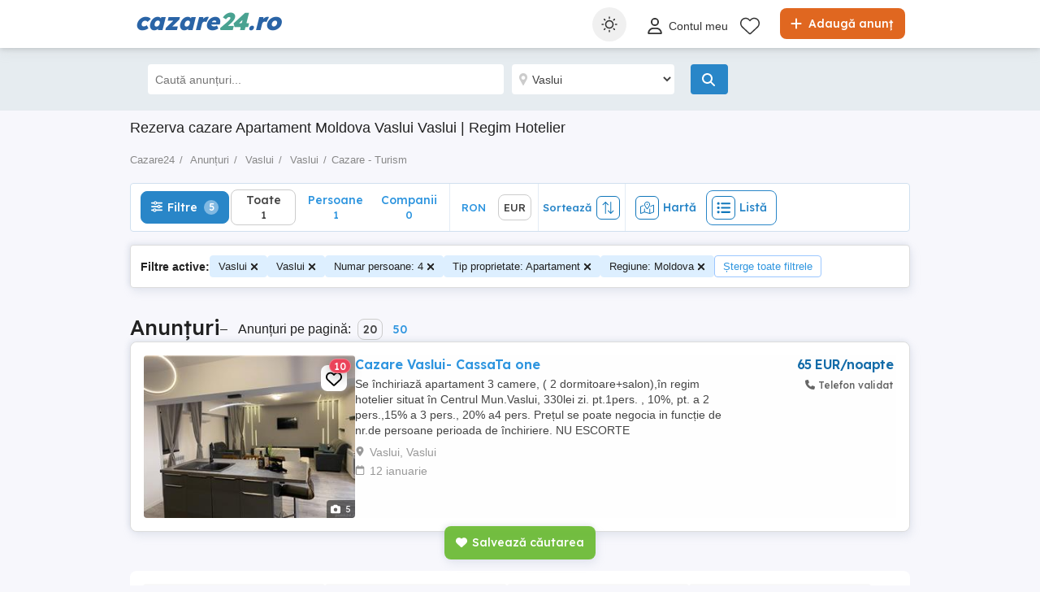

--- FILE ---
content_type: text/css; charset=utf-8
request_url: https://www.cazare24.ro/Content/css/Cazare24/search?v=a8XdBP8moiRfJIoX9jpO6LXY5U33aMYmRVJHGcD09B41
body_size: 22399
content:
:root{--tenant-primary-color:#2a64a6;--tenant-secondary-color:#49a291;--tenant-logo-primary-color:#2a64a6;--tenant-logo-secondary-color:#49a291;--tenant-logo-tertiary-color:#2a64a6;--tenant-logo-primary-light-color:#fff;--tenant-logo-secondary-light-color:#49a291;--tenant-logo-tertiary-light-color:#fff;--tenant-primary-button-bg-color:#5bab9c;--tenant-primary-button-hover-bg-color:#49a291;--tenant-secondary-button-bg-color:#ab5b6a;--tenant-secondary-button-hover-bg-color:#a2495a;--tenant-primary-bg-color:#2a64a6;--tenant-secondary-bg-color:#ececf0;--tenant-link-color:#2a64a6}
:root{--primary-color:var(--tenant-primary-color);--secondary-color:var(--tenant-secondary-color);--logo-primary-color:var(--tenant-logo-primary-color);--logo-secondary-color:var(--tenant-logo-secondary-color);--logo-tertiary-color:var(--tenant-logo-tertiary-color);--logo-primary-light-color:var(--tenant-logo-primary-light-color);--logo-secondary-light-color:var(--tenant-logo-secondary-light-color);--logo-tertiary-light-color:var(--tenant-logo-tertiary-light-color);--primary-button-bg-color:var(--tenant-primary-button-bg-color);--primary-button-hover-bg-color:var(--tenant-primary-button-hover-bg-color);--secondary-button-bg-color:var(--tenant-secondary-button-bg-color);--secondary-button-hover-bg-color:var(--tenant-secondary-button-hover-bg-color);--primary-bg-color:var(--tenant-primary-bg-color);--secondary-bg-color:var(--tenant-secondary-bg-color);--link-color:var(--tenant-link-color);--primary-font-family:"Lexend",Roboto,Helvetica,Arial,sans-serif;--secondary-font-family:Roboto,Helvetica,"Segoe UI",Arial,sans-serif;--logo-font-family:"Lexend","Arial Black",Roboto,Helvetica,Arial,sans-serif}
@font-face{font-family:'Lexend';font-style:normal;font-weight:300;src:url('/Content/fonts/lexend-latin-ext.woff2') format('woff2');unicode-range:U+100-24F,U+259,U+1E00-1EFF,U+2020,U+20A0-20AB,U+20AD-20CF,U+2113,U+2C60-2C7F,U+A720-A7FF;font-display:swap}@font-face{font-family:'Lexend';font-style:normal;font-weight:300;src:url('/Content/fonts/lexend-latin.woff2') format('woff2');unicode-range:U+0-FF,U+131,U+152-153,U+2BB-2BC,U+2C6,U+2DA,U+2DC,U+2000-206F,U+2074,U+20AC,U+2122,U+2191,U+2193,U+2212,U+2215,U+FEFF,U+FFFD;font-display:swap}@font-face{font-family:'Lexend';font-style:normal;font-weight:400;src:url('/Content/fonts/lexend-latin-ext.woff2') format('woff2');unicode-range:U+100-24F,U+259,U+1E00-1EFF,U+2020,U+20A0-20AB,U+20AD-20CF,U+2113,U+2C60-2C7F,U+A720-A7FF;font-display:swap}@font-face{font-family:'Lexend';font-style:normal;font-weight:400;src:url('/Content/fonts/lexend-latin.woff2') format('woff2');unicode-range:U+0-FF,U+131,U+152-153,U+2BB-2BC,U+2C6,U+2DA,U+2DC,U+2000-206F,U+2074,U+20AC,U+2122,U+2191,U+2193,U+2212,U+2215,U+FEFF,U+FFFD;font-display:swap}@font-face{font-family:'Lexend';font-style:normal;font-weight:500;src:url('/Content/fonts/lexend-latin-ext.woff2') format('woff2');unicode-range:U+100-24F,U+259,U+1E00-1EFF,U+2020,U+20A0-20AB,U+20AD-20CF,U+2113,U+2C60-2C7F,U+A720-A7FF;font-display:swap}@font-face{font-family:'Lexend';font-style:normal;font-weight:500;src:url('/Content/fonts/lexend-latin.woff2') format('woff2');unicode-range:U+0-FF,U+131,U+152-153,U+2BB-2BC,U+2C6,U+2DA,U+2DC,U+2000-206F,U+2074,U+20AC,U+2122,U+2191,U+2193,U+2212,U+2215,U+FEFF,U+FFFD;font-display:swap}@font-face{font-family:'Lexend';font-style:normal;font-weight:600;src:url('/Content/fonts/lexend-latin-ext.woff2') format('woff2');unicode-range:U+100-24F,U+259,U+1E00-1EFF,U+2020,U+20A0-20AB,U+20AD-20CF,U+2113,U+2C60-2C7F,U+A720-A7FF;font-display:swap}@font-face{font-family:'Lexend';font-style:normal;font-weight:600;src:url('/Content/fonts/lexend-latin.woff2') format('woff2');unicode-range:U+0-FF,U+131,U+152-153,U+2BB-2BC,U+2C6,U+2DA,U+2DC,U+2000-206F,U+2074,U+20AC,U+2122,U+2191,U+2193,U+2212,U+2215,U+FEFF,U+FFFD;font-display:swap}@font-face{font-family:'Lexend';font-style:normal;font-weight:700;src:url('/Content/fonts/lexend-latin-ext.woff2') format('woff2');unicode-range:U+100-24F,U+259,U+1E00-1EFF,U+2020,U+20A0-20AB,U+20AD-20CF,U+2113,U+2C60-2C7F,U+A720-A7FF;font-display:swap}@font-face{font-family:'Lexend';font-style:normal;font-weight:700;src:url('/Content/fonts/lexend-latin.woff2') format('woff2');unicode-range:U+0-FF,U+131,U+152-153,U+2BB-2BC,U+2C6,U+2DA,U+2DC,U+2000-206F,U+2074,U+20AC,U+2122,U+2191,U+2193,U+2212,U+2215,U+FEFF,U+FFFD;font-display:swap}@font-face{font-family:'Lexend';font-style:normal;font-weight:800;src:url('/Content/fonts/lexend-latin-ext.woff2') format('woff2');unicode-range:U+100-24F,U+259,U+1E00-1EFF,U+2020,U+20A0-20AB,U+20AD-20CF,U+2113,U+2C60-2C7F,U+A720-A7FF;font-display:swap}@font-face{font-family:'Lexend';font-style:normal;font-weight:800;src:url('/Content/fonts/lexend-latin.woff2') format('woff2');unicode-range:U+0-FF,U+131,U+152-153,U+2BB-2BC,U+2C6,U+2DA,U+2DC,U+2000-206F,U+2074,U+20AC,U+2122,U+2191,U+2193,U+2212,U+2215,U+FEFF,U+FFFD;font-display:swap}@font-face{font-family:'Lexend';font-style:normal;font-weight:900;src:url('/Content/fonts/lexend-latin-ext.woff2') format('woff2');unicode-range:U+100-24F,U+259,U+1E00-1EFF,U+2020,U+20A0-20AB,U+20AD-20CF,U+2113,U+2C60-2C7F,U+A720-A7FF;font-display:swap}@font-face{font-family:'Lexend';font-style:normal;font-weight:900;src:url('/Content/fonts/lexend-latin.woff2') format('woff2');unicode-range:U+0-FF,U+131,U+152-153,U+2BB-2BC,U+2C6,U+2DA,U+2DC,U+2000-206F,U+2074,U+20AC,U+2122,U+2191,U+2193,U+2212,U+2215,U+FEFF,U+FFFD;font-display:swap}
body{overflow-x:hidden}.body-no-scroll{overflow-y:hidden}.align-center{text-align:center}.admin-page #content{background:#fcfcfc}.rmd-container,.rmd-container-dashboard{width:100%;padding-right:1rem;padding-left:1rem;margin-right:auto;margin-left:auto;max-width:1248px}.filters-container-mobile .rmd-container{padding-right:0;padding-left:0}.paymentTypeOrAmount{border-radius:8px;box-shadow:0 7px 30px #aaaaaa30;background:#fff;margin-bottom:15px}.paymentTypeOrAmount p{padding:15px 10px 15px 10px;color:#222;font-weight:600;font-family:var(--primary-font-family)}@media(min-width:861px){.rmd-container-dashboard{padding-right:0;padding-left:0}}.svg-icon{display:inline-block;margin-right:4px;width:24px;text-align:center}.svg-icon svg{display:inline-block;position:relative;width:20px;height:20px;vertical-align:middle}.footer-list a:not(.btn):hover svg{fill:#146ca9}a{cursor:pointer}@media(min-width:861px){a:hover{text-decoration:underline}}ul.pagination{float:left;width:100%;padding:15px 10px;margin:24px 0 !important;background:#f8f8f8;text-align:center;border:1px solid #e8e8e8;display:flex !important;justify-content:center}ul.pagination li{float:none;display:inline-block;line-height:100%;height:auto !important;margin-left:20px !important}ul.pagination li.current a,ul.pagination li.current a:hover{background:var(--primary-bg-color);color:#fff}ul.pagination li.arrow a{background:#e2e2e2;color:#444}ul.pagination li.arrow a:hover{background:var(--primary-bg-color);color:#fff}ul.pagination li a{color:#888;font-size:14px;line-height:100%;padding:6px 10px !important}ul.pagination li a:hover,ul.pagination li.arrow.unavailable a{text-decoration:none;background:#e2e2e2;color:#444}ul.pagination li span{line-height:100%}ul.pagination li span span,ul.pagination li.page-count{display:none}#content .row.paymentMobile{margin:28px 0 70px 0}.paymentMobile .buy-credit{border-bottom:none}.assumptionText{font-size:13px;color:#808080;margin-top:70px;text-align:center}.pagination-arrow,.pagination-ellipsis{display:block;text-decoration:none;border-radius:3px;font-size:14px;line-height:100%;padding:6px 10px;color:#444}.pagination-arrow{background:#e2e2e2}@media(max-width:640px){.notification_info{margin:0 0 10px 0;padding-bottom:8px !important}.notification_info .columns{padding:0 !important}ul.pagination{border-radius:0;border-left:0;border-right:0;padding:15px 3px}ul.pagination li{margin:0;height:auto !important}ul.pagination li.arrow,ul.pagination li span span,ul.pagination li.page-count{display:inline-block}ul.pagination li.arrow a{background:var(--primary-bg-color);color:#fff;font-size:16px !important;line-height:1.2;padding:.2rem .7rem !important}ul.pagination li:first-child{float:left;margin-left:0 !important}ul.pagination li.page-count{margin-top:8px}}@keyframes spin{from{transform:rotate(0deg)}to{transform:rotate(360deg)}}html .fa-circle-o-notch{display:none}.fa.loader{position:fixed;text-align:center;z-index:1100;font-size:1.3rem;line-height:38.5px;width:38px;height:38px;padding:-1px;top:40%;margin:0 auto;left:0;right:0;display:inline-block;background:#fff;border-radius:50%;box-shadow:0 0 10px rgba(0,0,0,.3);animation-name:spin;animation-duration:4000ms;animation-iteration-count:infinite;animation-timing-function:linear}.loader-inline .fa-circle-o-notch{display:none;animation-name:spin;animation-duration:4000ms;animation-iteration-count:infinite;animation-timing-function:linear}.mt-0{margin-top:0 !important}.mb-0{margin-bottom:0 !important}.pt-0{padding-top:0 !important}.pb-0{padding-bottom:0 !important}.searchbar{float:left;width:100%;padding:20px 0}.searchbar form{float:left;width:100%}.searchbar.secondarybg{background:#e6ecf0 !important}.searchbar form input,.searchbar form select{float:left;border:1px solid rgba(0,0,0,0);font-size:14px;height:37px;line-height:100%;box-shadow:none}.searchbar form input{width:calc(100% - 477px);margin-right:10px;border-radius:4px}.searchbar form select{width:200px;padding-left:20px;border-radius:4px}@supports (-moz-appearance:none){.searchbar form select{padding-left:26px}}.searchbar form select#search-county{background:url('../../img/icon-searchbar-location.png') no-repeat 8px center #fff;margin-right:10px}.searchbar form select#search-category{background:url('../../img/icon-searchbar-category.png') no-repeat 8px center #fff}.searchbar form button{padding:0 15px !important;margin:0 0 0 10px;float:left;font-size:18px;height:37px;width:46px;background:#2986c8 !important}.searchbar form button:hover{background:#2e95df !important}.searchbar form button span{margin:0}#btn-search:hover svg,.svg-icon-search svg{fill:#999}.svg-icon-search{position:relative;width:18px;height:18px}.svg-icon-search svg{top:-2px;left:-1px;width:18px;height:16px}@media(min-width:861px){#btn-search:hover svg,.svg-icon-search svg{top:-1px;left:-3px;fill:#fff}}.notification-header{display:flex;align-items:center;padding:8px 0;gap:0 20px;font-weight:bold}.notification-actions{display:flex;justify-content:space-around;padding:16px 24px}.notification-content,.notification-content button{font-family:var(--primary-font-family)}.notification-bell{display:inline-block;margin:0 0 8px 16px}.svg-icon-bell{width:2rem;height:3rem}.svg-icon-bell svg{width:2rem;height:3rem;fill:#06a}@media(max-width:860px){.searchbar{position:fixed;top:52px;padding:12px 0;z-index:26;display:none}.searchbar.secondarybg{background:var(--primary-bg-color) !important}.searchbar form input{width:100%;border:none;border-radius:4px;padding-left:37px}.searchbar #btn-search{border-radius:2rem}.searchbar form select{display:none}.easy-autocomplete-container{width:100%}.searchbar form button{position:relative;margin-top:-37px;background:#fff;padding:0 10px !important;margin-left:0;width:auto;background:#fff !important}.searchbar form button span{color:#888}ul.pagination.radius{display:flex;justify-content:space-evenly;align-items:center}ul.listing li:last-child{border-bottom:none !important}}.cta-btn{display:inline-flex;justify-content:flex-start;align-items:center;background-color:#17b;border:1px solid #17b;padding:.625rem .625rem;color:#fff !important;border-radius:8px;font-size:12px;font-weight:500;text-decoration:none;text-align:left;line-height:1.1;font-family:var(--primary-font-family)}@media(min-width:386px){.cta-btn{font-size:14px}}@media(min-width:481px){.cta-btn{padding:10px 12px}}.cta-btn-primary,.cta-btn-primary:hover{background-color:#e06720;border:1px solid #e06720}.cta-btn-primary-outline,.cta-btn-primary-outline:hover{background-color:#fff;border:1px solid #e06720;color:#e06720 !important}.cta-btn-secondary,.cta-btn-secondary:hover{background-color:#5db420;border:1px solid #5db420}.cta-btn-secondary-outline,.cta-btn-secondary-outline:hover{background-color:#fff;border:1px solid #5db420;color:#5db420 !important}.cta-btn-tertiary,.cta-btn-tertiary:hover{background-color:#17b;border:1px solid #17b}.cta-btn-tertiary-outline,.cta-btn-tertiary-outline:hover{background-color:#fff;border:1px solid #2e95df;color:#2e95df !important}.page-header{display:flex;justify-content:space-between;align-items:center;column-gap:1rem;padding:1rem;background:#fff;border-bottom:1px solid #ccc}.page-title{font-size:1rem;color:#222;font-weight:600;font-family:var(--primary-font-family)}.account-right.myads .acc-title{padding-top:5px}@media(min-width:641px){.page-header{min-height:100px;margin-bottom:1rem;border-bottom:none}.page-title{font-size:24px}}@media(min-width:861px){.page-header{border-radius:8px;box-shadow:0 7px 30px #aaaaaa30}}.account-right.myads .acc-title.radius{padding:15px 4px 10px 4px}.article-list-header{display:flex;justify-content:space-between;align-items:center;column-gap:1rem;padding:1rem}@media(max-width:640px){#content .account-right{min-height:15rem}.filter-box{align-items:center}.filter-box b{width:50% !important}.filter-box div.input-container.medium-3{width:50%}ul.pagination li{margin-left:11px !important}ul.pagination li a{color:#888;font-size:14px;line-height:100%;padding:4px !important}.pagination-arrow,.pagination-ellipsis{padding:4px}.paymentTypeOrAmount{margin-top:10px}}.empty-ads-list-text{margin:3rem auto;font-family:var(--primary-font-family)}.page-header #btn-place-ad{display:none}.filter-box{display:flex;flex-direction:column}.filter-box b{margin-left:13px !important}@media(max-width:860px){.page-header #btn-place-ad{display:inline-flex}}.page-header .svg-icon{width:12px;margin-right:6px}.page-header .svg-icon svg{width:12px;margin-right:6px;fill:#fff}.anz-grey-title{width:100%;margin-bottom:4px;text-align:center;line-height:normal;font-size:13px;color:#a3a3a3}.anz-grey-content{width:100%;text-align:center;background:#dbdbdb}.anz-content{width:100%;text-align:center}.anz-sticky-content{position:sticky;top:10px;text-align:center}.anz-search-970x250{width:970px;height:250px;margin:0 auto;overflow:hidden;text-align:center}@media(min-width:1280px){.anz-search-970x250{margin:0 -5px}}#filter-button-wrap{display:none}.popup-check-list{margin-top:16px}@media(max-width:320px){.popup-check-list{display:none}}.popup-check-list-title{font-weight:600}.popup-check-list p{font-size:16px;line-height:1.2;margin:0 0 8px}@media(max-width:380px){.popup-check-list p{font-size:13px}}.icon-popup-check{position:relative;top:4px;display:inline-block;width:16px;height:16px;margin-right:4px;background-image:url("[data-uri]");background-repeat:no-repeat;background-size:100%;background-position:50% 50%}#removeFavoriteNotification{display:none;position:fixed;left:0;right:0;top:25%;width:80%;max-width:600px;padding:15px;margin:0 auto;border:0;border-radius:4px;text-align:center;background:#fff;outline:9999px solid rgba(0,0,0,.5);z-index:999999}.blocker{position:fixed;top:0;left:0;bottom:0;right:0;background:rgba(0,0,0,.5)}@media(max-width:640px){#filter-button-wrap{display:block}#filter-section{display:none}.btn-filters{display:inline-flex;justify-content:flex-start;align-items:center;background-color:#2986c8;border:1px solid #2986c8;padding:8px 8px;color:#fff !important;border-radius:.5rem;font-size:13px;font-weight:500;text-decoration:none;text-align:left;line-height:1.1;font-family:var(--primary-font-family);float:left !important}.btn-filters .icon-filters{top:1px;margin-right:6px}.icon-filters{display:inline-block;position:relative;top:3px;width:14px;margin-right:2px;text-align:center}.icon-filters svg{max-width:14px;width:auto;height:14px;fill:#2e95df;margin:0 auto}.btn-filters svg{width:14px;height:14px;fill:#fff}}.campaign-banner{margin:6px 10px 10px}@media(min-width:641px){.campaign-banner{margin:0 0 10px}}.info-banner{margin:16px 10px;padding:10px;border:1px solid #ffdcb2;background:#fff3e5;border-radius:4px;display:flex;gap:16px}.icon-info-warning svg{max-width:24px;width:auto;height:24px;fill:#ff8c00;margin:0 auto}.info-banner-text{font-size:13px;line-height:1.5}.info-banner-link{color:#ff8c00;text-decoration:underline;font-weight:bold;cursor:pointer}.article-with-delivery{display:inline-block;padding:4px 4px 4px 0;line-height:18px}.article-with-delivery .svg-icon{position:relative;top:-2px;width:18px;height:18px;line-height:18px;margin-right:0}.article-with-delivery .svg-icon svg{width:18px;height:18px;fill:#17b;margin:0 auto}.cl-consent-settings__btn{display:none !important}@media(max-width:640px){.rmd-container-webcomp{padding-left:0;padding-right:0}}#content [id^=w2g-slot][style]{margin:0 !important}
.text-logo{position:relative;display:inline-block;font-family:var(--logo-font-family);font-style:italic;font-weight:800;font-size:1.875rem;color:var(--logo-primary-color)}.text-logo .t1{color:var(--logo-primary-color)}.text-logo .t2{color:var(--logo-secondary-color)}.text-logo .t3{color:var(--logo-tertiary-color)}@media(max-width:860px){.text-logo{top:13px;left:0;font-size:21px;color:var(--logo-primary-light-color)}.site-laendleanzeiger .text-logo{font-size:18px}.text-logo .t1{color:var(--logo-primary-light-color)}.text-logo .t2{color:var(--logo-secondary-light-color)}.text-logo .t3{color:var(--logo-tertiary-light-color)}}#header{position:fixed;top:0;float:left;min-width:320px;width:100%;padding:7px 0;background:#fff;box-shadow:0 3.5px 15px #aaaaaa30;z-index:999}#header .rmd-container .columns{padding:0 !important}.searchbar .columns{padding:0 1rem !important}#header *{user-select:none}#header #logo{position:relative}#header ul#menu{float:right;display:flex;align-items:center;height:45px}#header ul#menu .user-avatar-item{float:left;position:relative;padding:10px !important;margin:-10px -10px -10px 0 !important;cursor:pointer}#header ul#menu li a{float:left;margin-left:15px;color:#333}#header ul#menu li .user-avatar-container{border:2px solid #fbba10;border-radius:50%;margin:-7px 0 -7px -7px;padding:2px;width:42px;height:42px;object-fit:cover}#header ul#menu li .user-avatar-container img{width:100%;height:100%;object-fit:inherit;object-position:inherit}#header ul#menu li a .rmd-web-icon{display:flex;align-items:center}#header ul#menu li a .rmd-web-icon svg{width:26px !important}.rmd-web-icon svg,.svg-container svg{fill:#fff !important}@media(min-width:861px){.rmd-web-icon svg,.svg-container svg{fill:#333 !important}}.svg-container:hover svg{fill:#00000090 !important}.rmd-web-icon svg{transform:scale(.85)}.rmd-web-icon.rmd-heart svg,.rmd-web-icon.rmd-mail svg{transform:scale(.95)}#header ul#menu li a img{float:left;width:35px;height:35px;border-radius:50%;margin:0 0 0 10px}#header ul#menu li .user-avatar-container img{margin-left:0 !important}#header ul#menu li a span,#header ul#menu li a p{float:left;font-size:.875rem;display:inline-block;line-height:130%}#header ul#menu li a:hover p{text-decoration:underline}#header ul#menu li a .bubble{position:absolute;margin-left:13px;margin-top:-32px;z-index:1}#header span.fa{font-size:1.4rem;float:left;color:#333;display:none}#header .fa-address-card{font-size:1.4rem !important}#header a.mobile,#header .mobile-search-icon{float:right;margin-left:18px;color:#fff;display:none}#header a.mobile{touch-action:manipulation;-webkit-tap-highlight-color:transparent}#header .svg-container svg{fill:#fff}.user-avatar-mobile{width:44px;height:44px;margin:4px -4px 0 6px !important;padding:4px;object-fit:cover}.user-avatar-mobile img{width:100%;height:100%;object-fit:inherit;object-position:inherit;border:2px solid #fff;border-radius:50%}#header .btn-place-new-ad{float:right;margin-top:3px;margin-left:25px;padding:10px 15px;background-color:#e06720;border-radius:.5rem;font-family:var(--primary-font-family);font-size:14px;font-weight:500}#header .btn-place-new-ad:hover{background-color:#ed7c34}.btn-place-new-ad .svg-icon{position:relative;width:1rem;height:1rem;margin-right:0}.btn-place-new-ad .svg-icon svg{top:-1px;left:-3px;width:1rem;height:1rem;fill:#fff}.warningcolor{color:var(--primary-color) !important}.successcolor{color:var(--primary-color) !important}#header .mobile.message .bubble{visibility:hidden}#header ul#menu li ul{display:none;width:220px;position:absolute;background:#fff;margin-left:-19px;margin-top:38px;border-top:1px solid #00000010;box-shadow:0 7px 30px #aaaaaa30;z-index:1;border-radius:10px;overflow:hidden}#header ul#menu li ul li{float:left;width:100%;padding:0;margin:0}#header ul#menu li ul li a{float:left;width:100%;font-size:.8125rem;padding:6px 10px;margin:0}#header ul#menu li ul li a span{margin:0 10px 0 0;width:15px;text-align:center}#header ul#menu li ul li a:hover{background:var(--primary-color);color:#fff;text-decoration:none}#header ul#menu li ul li a:hover{transition:all ease-in-out .1s}#header ul#menu li ul li a:hover .icon-box .rmd-web-icon svg{--rmd-icon-color:#fff;--rmd-icon-opacity:1;fill:#fff !important}#header ul#menu li ul li:last-child a:hover,#header ul#menu li ul li:last-child a:hover span{background:#ed576b;color:#fff}#header ul#menu li:hover ul{display:block}#fix-page-height{float:left;width:100%;height:59px}.icon-title-container{display:flex;align-items:center;justify-content:start}.icon-title-container .nav-acc-title{margin-bottom:2px}.icon-title-container .icon-box{display:flex;justify-content:center;height:25px;width:58px}.svg-container.mobile-container svg{fill:#fff !important}.rmd-person .svg-icon{margin:-2px 0 0}.mobile .svg-container{padding-top:2px}.header-icon-box{margin-top:2px}.header-icon-box .rmd-courier svg{margin:0 -4px 0 0;width:29px;height:23px}.header-icon-box .rmd-heart svg{width:24px;height:24px}.header-icon-box .rmd-mail svg{width:25px;height:27px}.header-icon-box .rmd-notifications svg{width:21px;height:25px}@media(max-width:860px){#header ul#menu li a span{font-size:1.4rem;margin-top:8px}#header ul#menu li ul a span{font-size:.875rem;margin-top:0}}@media(max-width:860px){#header ul#menu{display:none}#header ul#menu li a p{display:none}#menu{display:none}#header{background:var(--primary-bg-color);border-bottom:0;height:52px;padding:0;z-index:50}#header span.fa{color:#fff;display:inline;padding:15px 0;cursor:pointer;margin-top:0}#header span.fa-bars{padding:15px 10px 15px 0;margin-left:0 !important;width:35px}#header a{position:relative}#header a.mobile,#header .mobile-search-icon{display:inline-block}#header .mobile-container{display:flex;height:52px;align-items:center}#header a.mobile .shoppingCart{width:20px}#header a.mobile .shoppingCart svg path{fill:#fff}#header a.plus{margin:10px 5px 0 0}#header a.plus span{margin:0;float:none;display:inline-block;width:30px;height:30px;background:#fff;line-height:31px;font-size:1rem;padding:0;text-align:center;vertical-align:middle;border-radius:50%}#header .btn-place-new-ad{display:none}#header .mobile.plus{margin-left:15px}#header .mobile.message{margin-left:0}#header .mobile.message .bubble{margin-left:-15px;margin-top:5px;visibility:visible;float:left}#header .mobile .bubble{margin-left:-15px;margin-top:5px;visibility:visible;float:left;position:absolute;right:-12px;top:0}#fix-page-height{height:52px}.next-prev,.searchbar,.dealer-left-panel{transition:top .35s}.next-prev.nav-up,.searchbar.nav-up,.dealer-left-panel.nav-up{top:-100px !important;transition:top .35s}#header{transform:none;transition:transform 350ms ease 0s}#header.nav-up{transform:translateY(-100%);transition:transform 350ms ease 0s}}.login-container:focus{background:transparent;outline:none}.login-container .rmd-person{float:left;margin-right:5px;margin-top:15px}.login-container .rmd-person sg{fill:#fff}.svg-container{object-fit:contain;display:flex;position:relative}.section-bottom-nav{display:none}#home-categories li:first-child a.cat0{margin-top:-10px}@media(max-width:860px){#header .mobile.message{display:none}}.theme-switcher{position:relative;display:inline-block}.theme-toggle{cursor:pointer;display:inline-flex;align-items:center;gap:8px;margin-right:8px;border-radius:50%;background-color:#f0f0f0;width:42px;height:42px;touch-action:manipulation;-webkit-tap-highlight-color:transparent}.theme-toggle:hover{background-color:#ebebeb}.theme-toggle .icon-theme{margin:0 auto}.theme-options{display:none;position:absolute;top:100%;left:-24px;flex-direction:column;min-width:160px;margin-top:4px;background:#fff;border:1px solid #ccc;box-shadow:0 4px 8px rgba(0,0,0,.1);z-index:1000;border-radius:8px}.theme-options.visible{display:flex}.theme-options::before{content:'';position:absolute;top:-6px;left:0;width:100%;height:10px;background:transparent}.theme-button{display:flex;align-items:center;gap:.5rem;padding:.5rem 1rem;font-size:14px;cursor:pointer;white-space:nowrap;touch-action:manipulation;-webkit-tap-highlight-color:transparent}.theme-button:hover{background-color:#f0f9ff}.theme-button.active{background-color:#e6ecf0;font-weight:bold}.theme-button:first-child{border-top-right-radius:8px;border-top-left-radius:8px}.theme-button:last-child{border-bottom-right-radius:8px;border-bottom-left-radius:8px}.icon-theme{margin:0}.theme-switcher-desktop{display:none}.theme-switcher-desktop .theme-switcher{position:relative;display:inline-block}.theme-switcher-desktop .theme-switcher:hover .theme-options{display:flex}.theme-switcher-mobile{display:none}@media(max-width:860px){.theme-switcher-mobile{position:relative;float:right;margin:8px -12px 0 0}.theme-switcher-mobile .theme-toggle{width:36px;height:36px}}.icon-theme-toggle svg{width:24px;height:24px;fill:#333}
.section-bottom-nav{display:block;position:fixed;bottom:0;left:0;right:0;padding:0;background-color:#fff;border-top:1px solid #ddd;font-size:12px;font-weight:400;z-index:24}.section-bottom-nav a{color:#444;text-decoration:none !important}@media(min-width:861px){.section-bottom-nav{display:none}}.section-bottom-nav{transform:none;transition:transform 350ms ease 0s}.section-bottom-nav.bnav-down{transform:translateY(62px);transition:transform 350ms ease 0s}.bnav-list{padding:0;display:flex;flex-wrap:wrap;background-color:#fff}.bnav-item{width:19%;text-align:center}.bnav-item-sell{width:24%}.bnav-item-link{display:block}.bnav-item span{display:block;color:#000}.bnav-item .svg-icon-bnav{margin:0 auto .125rem;fill:#999}.bnav-item .svg-icon-bnav{fill:#999 !important}.bnav-item-content{padding:8px 0 8px}.bnav-item-sell-icon{position:relative;top:-8px;width:36px;height:36px;border-radius:32px;margin:0 auto -8px;border:2px solid transparent;box-shadow:0 0 10px #ccc;background-color:#e06720;color:#fff}.bnav-item-sell .bnav-item-content{padding:0}.bnav-item-sell .bnav-item-content .svg-icon{fill:#fff !important}.bnav-item-sell .bnav-item-content .svg-icon svg{margin-top:8px;width:15px;height:15px}.bnav-item-sell .bnav-item-label{margin-top:2px;font-weight:normal;color:#444;overflow:hidden}.bnav-item-messages{overflow:hidden}.bnav-item-favourites .svg-icon-bnav,.bnav-item-messages .svg-icon-bnav{position:relative}.bnav-item .rmd-bubble{display:inline-block;position:absolute;top:-3px;right:-6px;background-color:#f04124;border-radius:16px;padding:1px 4px;font-size:11px;line-height:1.3;box-shadow:1px 1px 3px rgba(0,0,0,.1);color:#fff;z-index:3}.bnav-item .rmd-bubble span{color:#fff !important}.modal-dialog .modal-footer{margin-bottom:55px}@media(max-width:860px){.site-startapro #filter-results{bottom:55px}.site-startapro #searchButton{display:block;margin-bottom:10px}.site-startapro .search-left-panel .delete{float:none;display:block;margin-bottom:60px}}.page-actions-bottom{display:none}
html,body{height:100%}*,*:before,*:after{box-sizing:border-box}html,body{font-size:100%}body{position:relative;padding:0;margin:0;background:#fff;font-family:Arial,sans-serif;font-weight:normal;font-style:normal;line-height:1;cursor:default;color:#222}img{max-width:100%;height:auto}img{display:inline-block;vertical-align:middle}select{width:100%}.row{width:100%;margin:0 auto;max-width:80em}.row:before,.row:after{content:" ";display:table}.row:after{clear:both}.column,.columns{width:100%;padding-left:15px;padding-right:15px;float:left}@media only screen{.column,.columns{position:relative}.small-2{width:16.66667%}.small-10{width:83.33333%}.small-11{width:91.66667%}.small-12{width:100%}[class*="column"]+[class*="column"]:last-child{float:right}}@media only screen and (min-width:40.063em){.medium-2{width:16.66667%}.medium-3{width:25%}.medium-5{width:41.66667%}.medium-7{width:58.33333%}.medium-10{width:83.33333%}}@media only screen and (min-width:64.063em){.large-2{width:16.66667%}.large-3{width:25%}.large-4{width:33.33333%}.large-8{width:66.66667%}.large-10{width:83.33333%}}button,.button{position:relative;display:inline-block;margin:0 0 20px;padding:16px 32px 17px;font-size:16px;font-family:Arial,sans-serif;font-weight:normal;line-height:normal;text-decoration:none;text-align:center;-webkit-appearance:none;border-radius:0;border-width:0;border-style:solid;cursor:pointer;color:#fff}ul.pagination{display:block;min-height:24px}ul.pagination li{height:24px;color:#222;font-size:14px}ul.pagination li a{display:block;color:#999;border-radius:3px}@media only screen and (min-width:40.063em){.medium-text-right{text-align:right !important}}@media only screen and (min-width:64.063em){.large-text-right{text-align:right !important}}div,dl,dt,dd,ul,ol,li,h1,h2,h3,h4,h5,h6,pre,form,p,blockquote,th,td{margin:0;padding:0}a{text-decoration:none;line-height:inherit}a img{border:0}p{font-family:inherit;font-weight:normal;font-size:1rem;line-height:1.6;margin-bottom:20px;text-rendering:optimizeLegibility}h1,h2,h3,h4,h5,h6{font-family:Arial,sans-serif;font-weight:normal;font-style:normal;color:#222;text-rendering:optimizeLegibility;margin-top:3px;margin-bottom:8px;line-height:1.4}h1{font-size:34px}h2{font-size:27px}h3{font-size:22px}h4{font-size:18px}strong,b{font-weight:bold;line-height:inherit}ul,ol,dl{font-size:1rem;line-height:1.6;margin-bottom:20px;list-style-position:outside;font-family:inherit}ul{margin-left:16px}@media only screen and (min-width:40.063em){h1,h2,h3,h4,h5,h6{line-height:1.4}h1{font-size:44px}h2{font-size:37px}h3{font-size:27px}h4{font-size:23}}label{font-size:14px;color:#4d4d4d;display:block;font-weight:normal;line-height:1.5;margin-bottom:0}input[type="text"],input[type="password"],input[type="date"],input[type="datetime"],input[type="datetime-local"],input[type="month"],input[type="week"],input[type="email"],input[type="number"],input[type="search"],input[type="tel"],input[type="time"],input[type="url"],textarea{-webkit-appearance:none;background-color:#fff;font-family:inherit;color:rgba(0,0,0,.75);display:block;font-size:14px;margin:0 0 16px 0;padding:8px;height:37px;width:100%;box-sizing:border-box;transition:border-color .35s ease-in-out}input[type="text"]:focus,input[type="password"]:focus,input[type="date"]:focus,input[type="datetime"]:focus,input[type="datetime-local"]:focus,input[type="month"]:focus,input[type="week"]:focus,input[type="email"]:focus,input[type="number"]:focus,input[type="search"]:focus,input[type="tel"]:focus,input[type="time"]:focus,input[type="url"]:focus,textarea:focus{border-color:#52b1fa}input[type="text"]:focus,input[type="password"]:focus,input[type="date"]:focus,input[type="datetime"]:focus,input[type="datetime-local"]:focus,input[type="month"]:focus,input[type="week"]:focus,input[type="email"]:focus,input[type="number"]:focus,input[type="search"]:focus,input[type="tel"]:focus,input[type="time"]:focus,input[type="url"]:focus,textarea:focus{background:#fff;border-color:#52b1fa;outline:none}input[type="text"][disabled],fieldset[disabled] input[type="text"],input[type="password"][disabled],fieldset[disabled] input[type="password"],input[type="date"][disabled],fieldset[disabled] input[type="date"],input[type="datetime"][disabled],fieldset[disabled] input[type="datetime"],input[type="datetime-local"][disabled],fieldset[disabled] input[type="datetime-local"],input[type="month"][disabled],fieldset[disabled] input[type="month"],input[type="week"][disabled],fieldset[disabled] input[type="week"],input[type="email"][disabled],fieldset[disabled] input[type="email"],input[type="number"][disabled],fieldset[disabled] input[type="number"],input[type="search"][disabled],fieldset[disabled] input[type="search"],input[type="tel"][disabled],fieldset[disabled] input[type="tel"],input[type="time"][disabled],fieldset[disabled] input[type="time"],input[type="url"][disabled],fieldset[disabled] input[type="url"],textarea[disabled],fieldset[disabled] textarea{background-color:#ddd}input[type="submit"]{-webkit-appearance:none}select{border:1px solid #ccc;padding:8px;font-size:14px;color:rgba(0,0,0,.75);line-height:normal;border-radius:0;height:37px}input[type="file"],input[type="checkbox"],input[type="radio"],select{margin:0 0 16px 0}
.reveal-modal-bg{background:#000;background:rgba(0,0,0,.45);bottom:0;display:none;left:0;position:fixed;right:0;top:0;z-index:1004;left:0;overflow:auto}.reveal-modal{border-radius:3px;position:absolute;top:0;overflow:hidden;border-radius:3px!important;-moz-border-radius:3px!important;-webkit-border-radius:3px!important;width:100%;z-index:1005;left:0;background-color:#fff;padding:10px;border:solid 1px #666;box-shadow:0 0 10px rgba(0,0,0,.4);display:inline-block;padding:20px}.reveal-modal .row{float:left;width:100%;margin:0;padding:0}.reveal-modal .column,.reveal-modal .columns{padding:0 10px;margin:0}.reveal-modal .close-reveal-modal{margin:0!important;top:.225rem;right:.4rem}@media only screen and (max-width:40em){.reveal-modal{min-height:100vh}}.reveal-modal .column,.reveal-modal .columns{min-width:0}.reveal-modal>:first-child{margin-top:0}.reveal-modal>:last-child{margin-bottom:0}@media only screen and (min-width:40.0625em){.reveal-modal{left:0;margin:0 auto;max-width:62.5rem;right:0;width:80%}}@media only screen and (min-width:40.0625em){.reveal-modal{top:6.25rem}}.reveal-modal.radius{box-shadow:none;border-radius:3px}.reveal-modal.round{box-shadow:none;border-radius:1000px}.reveal-modal.collapse{padding:0;box-shadow:none}@media only screen and (min-width:40.0625em){.reveal-modal.tiny{left:0;margin:0 auto;max-width:62.5rem;right:0;width:30%}}@media only screen and (min-width:40.0625em){.reveal-modal.small{left:0;margin:0 auto;max-width:62.5rem;right:0;width:40%;min-width:400px}}@media only screen and (min-width:40.0625em){.reveal-modal.medium{left:0;margin:0 auto;max-width:62.5rem;right:0;width:60%}}@media only screen and (min-width:40.0625em){.reveal-modal.large{left:0;margin:0 auto;max-width:62.5rem;right:0;width:70%}.reveal-modal-autorepost{max-width:38.5rem !important}}@media only screen and (min-width:40.0625em){.reveal-modal.xlarge{left:0;margin:0 auto;max-width:62.5rem;right:0;width:95%}}.reveal-modal.full{height:100vh;height:100%;left:0;margin-left:0 !important;max-width:none !important;min-height:100vh;top:0}@media only screen and (min-width:40.0625em){.reveal-modal.full{left:0;margin:0 auto;max-width:62.5rem;right:0;width:100%}}.reveal-modal.toback{z-index:1003}.reveal-modal .close-reveal-modal{color:#aaa;cursor:pointer;font-size:1.5rem;font-weight:bold;line-height:1;position:absolute}.reveal-modal .close-reveal-modal:hover{text-decoration:none}
@font-face{font-family:'FontAwesome';src:url('../../fonts/fontawesome-search.woff?v=4.7.8') format('woff');font-weight:normal;font-style:normal;font-display:swap}.fa{display:inline-block;font:normal normal normal 14px/1 FontAwesome;font-size:inherit;text-rendering:auto;-webkit-font-smoothing:antialiased;-moz-osx-font-smoothing:grayscale}.fa-circle-o:before{content:""}.fa-circle:before{content:""}.fa-bar-chart-o:before,.fa-bar-chart:before{content:""}.fa-times-circle:before{content:""}.fa-plus:before{content:""}.fa-envelope-o:before{content:""}.fa-search:before{content:""}.fa-photo:before,.fa-image:before,.fa-picture-o:before{content:""}.fa-map-marker:before{content:""}.fa-phone:before{content:""}.fa-calendar:before{content:""}.fa-camera:before{content:""}.fa-arrow-down:before{content:""}.fa-save:before,.fa-floppy-o:before{content:""}.fa-list:before{content:""}.fa-th-large:before{content:""}.fa-filter:before{content:""}.fa-navicon:before,.fa-reorder:before,.fa-bars:before{content:""}.fa-credit-card:before{content:""}.fa-bullhorn:before{content:""}.fa-refresh:before{content:""}.fa-envelope:before{content:""}.fa-bell:before{content:""}.fa-euro:before,.fa-eur:before{content:""}.fa-diamond:before{content:""}.fa-group:before,.fa-users:before{content:""}.fa-star:before{content:""}.fa-user:before{content:""}.fa-truck:before{content:""}.fa-question:before{content:""}.fa-google-plus:before{content:""}.fa-facebook:before{content:""}.fa-5x{font-size:5em}.fa-chevron-up:before{content:""}.fa-chevron-down:before{content:""}.fa-info-circle:before{content:""}.fa-power-off:before{content:""}.fa-laptop:before{content:""}.fa-heart:before{content:""}.fa-chevron-right:before{content:""}.fa-clipboard:before{content:""}.fa-paperclip:before{content:""}.fa-cubes:before{content:""}.fa-folder-o:before{content:""}
html{font-size:16px}body{margin:0;padding:0;min-width:320px;font-family:Arial,sans-serif;background:#fff;overflow-x:hidden}.d-none{display:none !important}*:focus{outline:none}h1,h2,h3,h4,h5,h6,span,label,small,b,i,u,strong,p,a{margin:0;padding:0;line-height:130%}input,select,textarea,ul,li,form{margin:0;padding:0;line-height:100%;font-size:.875rem;height:auto}input{margin-bottom:0!important}ul li{list-style:none}button,.button{padding:15px;font-size:.875rem;margin:0}.warningcolor{color:#ff9100}.maincolor,.secondarycolor,.successcolor,.warningcolor,.errorcolor{text-decoration:none}.row{padding:0!important;width:100%!important;max-width:78rem}.row .row{margin:0}.columns{padding:0 10px!important}.panel.callout{padding:10px!important}.radius,select.radius,input.radius,textarea.radius{border-radius:4px}.radius-left,select.radius-left,input.radius-left,textarea.radius-left{border-top-left-radius:4px;border-bottom-left-radius:4px}.radius-right,select.radius-right,input.radius-right,textarea.radius-right{border-top-right-radius:4px;border-bottom-right-radius:4px}.radius-top,select.radius-top,input.radius-top,textarea.radius-top{border-top-left-radius:4px;border-top-right-radius:4px}.radius-bottom,select.radius-bottom,input.radius-bottom,textarea.radius-bottom{border-bottom-right-radius:4px;border-bottom-left-radius:4px}.fa{margin-right:5px}.fa-times-circle.close{display:none}.bubble{width:22px;height:22px;font-size:.675rem;display:inline-block;line-height:22px;vertical-align:middle;text-align:center;border-radius:50%}.back-button{float:left;clear:both;margin-top:20px;border:1px solid #ddd;background:#f2f2f2;padding:15px 30px;color:#333;font-size:.8125rem}.back-button:hover{text-decoration:none;color:#333;background:#e8e8e8}.clear{width:100%;float:left;clear:both}.hidden{display:none}#content{width:100%;float:left;padding:20px 0 50px 0;background:#fff}a{color:#17b}input,select,textarea{border:1px solid #ddd;background:#fff}input.warning,select.warning,textarea.warning{border:1px solid #fac6bd;background:#fdece9}.maincolor{color:#17b!important}a.maincolor:hover{color:#06a!important}.secondarycolor{color:#ffd74f!important}a.secondarycolor:hover{color:#eec63e!important}.successcolor{color:#5da423!important}a.successcolor:hover{color:#4c9312!important}.warningcolor{color:#f07830!important}a.warningcolor:hover{color:#e06720!important}.errorcolor{color:#f04124!important}a.errorcolor:hover{color:#d02002!important}.mainbg,.secondarybg,.successbg,.warningbg,.errorbg{color:#fff!important;text-decoration:none}.mainbg:hover,.secondarybg:hover,.successbg:hover,.warningbg:hover,.errorbg:hover{text-decoration:none}.mainbg,.mainbg[disabled],.mainbg[disabled]:hover{background:#17b}a.mainbg:hover,button.mainbg:hover,input[type=submit].mainbg:hover{background:#06a}.secondarybg,.secondarybg[disabled],.secondarybg[disabled]:hover{background:#ffd74f}a.secondarybg:hover,button.secondarybg:hover,input[type=submit].secondarybg:hover{background:#eec63e}.successbg,a.successbg[disabled],a.successbg[disabled]:hover{background:#5da423}a.successbg:hover,button.successbg:hover,input[type=submit].successbg:hover{background:#4c9312}.warningbg,.warningbg[disabled],.warningbg[disabled]:hover{background:#ffbc00}a.warningbg:hover,button.warningbg:hover,input[type=submit].warningbg:hover{background:#e06720}.errorbg,.errorbg[disabled],.errorbg[disabled]:hover{background:#f04124}a.errorbg:hover,button.errorbg:hover,input[type=submit].errorbg:hover{background:#d02002}.mainbg[disabled],.secondarybg[disabled],a.successbg[disabled],.warningbg[disabled],.errorbg[disabled]{opacity:.6}input:checked~.switch-paddle{background:#17b}.detail-right .panel .panel-buttons.makeoffer{border:1px solid #bde1f9 !important}.detail-right .panel .panel-buttons.makeoffer:hover{border:1px solid #bde1f9 !important;background:#def0fc}.detail-right .panel ul a.maincolor{color:#17b !important}@media(max-width:860px){.mobilecontact.sms{background-color:#2f4f4f !important}#content .detail-right .panel .panel-buttons.sendmessage,#content .detail-right .panel .panel-buttons.sendmessage.fullsize{background:#17b !important}}.alert-box,.validation-summary-errors{font-size:.8125rem;text-align:left;background:#fff;padding:15px 30px 15px 15px;width:100%;margin:10px 0 0 0;float:left;font-size:.875rem}.alert-box a{opacity:1!important;text-decoration:none;line-height:100%;margin:0 5px 0 0;padding:0!important}.errormessage,.validation-summary-errors{color:#f04124;border:1px solid #f04124}.errormessage a,.field-validation-error{color:#f04124!important}.warningmessage{color:#f07830;border:1px solid #f07830}.warningmessage a{color:#f07830!important}.successmessage{color:#5da423;border:1px solid #5da423}.successmessage a{color:#5da423!important}.overlay.alert-box,.overlay.validation-summary-errors,.overlay.validation-summary-valid{color:#fff !important;width:80%;max-width:400px;position:fixed;float:none;display:inline-block;z-index:1005;padding:15px;left:0;right:0;margin:0 auto;top:30%}.overlay.errormessage,.overlay.validation-summary-errors{background:#f04124;border:1px solid #f04124}.overlay.warningmessage{background:#f07830;border:1px solid #f07830}.overlay.successmessage,.overlay.validation-summary-valid{background:#5da423;border:1px solid #5da423}.notice{display:none;float:left!important;width:100%!important;font-size:.75rem!important;clear:both;cursor:default;text-align:left}.notice.field-validation-error{display:inline-block;margin:17px 0 0 0!important}.notice.field-validation-error:before{content:"";font-family:"FontAwesome";margin-right:5px}.notice.show-valid-icon.field-validation-valid{display:inline-block}.notice.show-valid-icon.field-validation-valid{margin:17px 0 0 0 !important;color:#5da423 !important}.notice.show-valid-icon.field-validation-valid:before{content:"";font-family:"FontAwesome";margin-right:5px}label{cursor:pointer;user-select:none}input[type=submit]{cursor:pointer}input[type=radio]{cursor:pointer}input[type=checkbox]{display:inline-block;width:18px !important;padding:0 !important;margin:0 10px 0 0 !important;border:none !important;font-family:FontAwesome;appearance:none;-webkit-appearance:none;-webkit-touch-callout:none;user-select:none;-webkit-user-select:none;cursor:pointer}input[type=checkbox]:before{content:"";color:#888;font-size:1.5rem;position:relative}input[type=checkbox]:checked:before{content:"";position:relative;color:#17b}#webPushModal{width:520px;top:0;position:fixed;display:none}#webPushModal .fa-bell{color:#06a;font-size:38px;margin-left:30px;vertical-align:middle;margin-top:-6px}#webPushModal .pushInfo{display:inline;margin:20px 0 0 20px;font-weight:bold}#webPushModal .row{margin-top:10px}#webPushModal .columns{text-align:right}#webPushModal button.close{background-color:#fff;font-weight:bold;padding:10px}#webPushModal button#webPushNotification{font-weight:bold;background-color:#06a;border-radius:5px;padding:10px 30px}#webPushModal .list{margin-left:30px;margin-top:20px;margin-bottom:15px}#webPushModal .list li{font-size:16px;list-style:unset;line-height:130%}#webPushModal .columns{width:auto}.reveal-modal #Message{padding:.5rem}#credential_picker_iframe{z-index:9999999 !important}.profile-score:hover #Path_644{fill:white;stroke:white;opacity:1}.active-item #Path_644{fill:white;stroke:white;opacity:1}.profile-score:focus #Path_644{fill:white;stroke:white;opacity:1}.credit-symbol{position:relative;float:left;font-size:.9375rem;color:#f07830;width:20px;font-weight:600;display:flex}#header .credit-symbol{margin-right:5px}.credit-symbol div{width:20px;line-height:100%}.credit-symbol .lines{position:relative;letter-spacing:-1.5px;top:-2px;right:-2px;margin-left:-100% !important;line-height:100% !important;font-size:inherit !important}.creditTypeLogo{float:left;font-size:2.6rem;position:relative;top:-3px;width:40px}.creditTypeLogo span{position:relative;float:none !important;right:24px;top:-4px;letter-spacing:-5px;font-size:2.8rem !important}.shoppingCart{width:15px}.voucher-modal .reveal-modal{text-align:center;line-height:170%;box-shadow:rgba(26,26,26,.16) 0 -1px 6px 0,rgba(26,26,26,.2) 0 4px 10px 0;font-family:'Lexend';border-radius:.5rem !important;border:none;max-width:100%;width:100%;top:auto;bottom:52px;padding-bottom:0;position:fixed;flex-direction:column;z-index:9999998;display:flex;flex-direction:row;column-gap:30px;justify-content:center;padding-top:7px}.reveal-modal .close-reveal-modal{color:#000}.content-right{text-align:left}#jqWidth{display:none}.reveal-modal-bg.voucher-modal{position:initial}.content-left{height:125px;margin-top:-5px !important}.voucher-modal .reveal-modal .titleVoucherModal{font-size:1.425rem;font-weight:700;margin-top:5px}.voucher-modal .reveal-modal .subtitle{font-weight:700}.voucher-modal .reveal-modal a.uploadCreditsVoucherModal{padding:10px;color:#fff;background-color:#5da423;text-decoration:none;border-radius:4px;position:relative;top:15px}@media(max-width:860px){.pushInfo{margin-left:0 !important}}@media(max-width:640px){.voucher-modal .reveal-modal{left:0;margin:0 auto;max-width:62.5rem;right:0;bottom:0;min-height:unset;padding-bottom:30px}.voucher-modal .reveal-modal .close-reveal-modal{margin:0 !important;top:.225rem !important;right:.4rem !important;position:absolute !important}.content-left{display:flex;align-items:center}#webPushModal{background:#fff;box-shadow:rgba(50,50,93,.25) 0 1px 10px 0;min-height:20px;top:auto;width:100%;z-index:9999999}#webPushModal .pushInfo{float:none;margin:14px 0 0 100px}.back-button{display:none}#content{padding:0}.content-data{padding:0 !important}.reveal-modal{top:0;left:0;right:0;bottom:0;margin:0;border-radius:0 !important;position:fixed;overflow:auto}.reveal-modal .close-reveal-modal.fa-times-circle{font-size:1.5rem;position:fixed;z-index:1;top:10px;right:15px;margin:0;color:#000;font-weight:normal}.fa-times-circle.close{right:10px;left:auto;font-weight:normal}}.new_messages_count:empty,.new_favorites_count:empty,.automatic_reposts_count:empty,.new_notifications_count:empty,.new_loyalty_points_count:empty{display:none}#admin-menu span.remove-filter{float:right;color:#aaa;font-size:.7rem;margin:5px 0 0 0 !important}.price-statistic-description{float:right;padding:0}.price-statistic-description .price-statistic{margin:0 20px}.price-statistics-modal table{border-spacing:0}.price-statistics-modal table td{padding:15px;margin:0}.price-statistics-modal table th{padding:15px 15px 0 15px;margin:0}.price-statistics-modal .price-statistic,.priceStatisticsDescription .price-statistic{width:95px}.price-statistics-modal li{font-size:1rem}.priceStatisticsDescription{border:1px solid #ddd;margin-bottom:10px;padding:20px;width:calc(100% - 320px);float:left}.searchresult.grid.priceStatisticsDescription{border:1px solid #ddd}.price-statistics-modal{max-width:630px;height:650px}@media(max-width:780px){.voucher-modal .reveal-modal{flex-direction:column;line-height:130%;padding-top:0;height:147px !important}.content-right{text-align:center !important;padding-bottom:40px;overflow-y:hidden}.content-left{height:53px;margin-top:8px}.voucher-modal .reveal-modal .titleVoucherModal{margin-top:0;font-size:1.225rem}.voucher-svg{height:50pt}}@media(max-width:767px){.voucher-modal .reveal-modal{left:5%;right:5%;width:90%;bottom:155px}}@media(max-width:640px){.searchresult.priceStatisticsDescription{font-size:14px;margin-bottom:20px;padding:0 0 10px 0;width:100%}.price-statistic-description{display:flex;flex-direction:row;justify-content:space-around;width:100%}.text{width:100%;text-align:center}.priceStatisticsDescription .price-statistic{margin:0}.redirect-info{padding-bottom:70px !important}.content-left{justify-content:center}.voucher-svg{height:50pt;padding-top:6px}}.tooltip{position:relative;display:inline-block;border-bottom:1px dotted #000}.tooltip .tooltiptext{visibility:hidden;width:150px;background-color:#000;color:#fff;text-align:center;border-radius:6px;padding:5px 0;position:absolute;z-index:1}.tooltip:hover .tooltiptext{visibility:visible}@media(max-width:575px){.voucher-modal .reveal-modal .titleVoucherModal{font-size:1.05rem}.description-voucher{font-size:.9rem}}@media(max-width:500px){.voucher-modal .reveal-modal .titleVoucherModal{font-size:.9rem}.description-voucher{font-size:.8rem}}@media(max-width:460px){.voucher-modal .reveal-modal .titleVoucherModal{font-size:.95rem}.description-voucher{font-size:.75rem}}@media(max-width:456px){.voucher-modal .reveal-modal{height:162px !important}}@media(max-width:430px){.voucher-modal .reveal-modal{flex-direction:column;line-height:110%}.content-right div:nth-child(3){font-size:.9rem}.content-left{justify-content:center;height:45px}}@media(max-width:419px){.voucher-modal .reveal-modal{line-height:92%;height:150px !important}}@media(min-width:1280px){#header .rmd-container,#content .rmd-container,.searchbar .rmd-container{max-width:980px}#content .rmd-container{padding-right:0;padding-left:0}}@media(max-width:1279px){.top-container-sticky{display:none}}@media(min-width:1280px){.top-container-sticky{position:fixed;top:136px;left:0;right:0;width:100%;max-width:1280px;height:1px;margin:0 auto;z-index:5}.top-container-item{width:300px;height:600px;overflow:hidden}.abs-left{position:absolute;top:0;left:-150px;text-align:right}.abs-right{position:absolute;top:0;right:-150px;text-align:left}}.top-container-desktop{width:100%;margin:0 auto;max-width:980px}@media(max-width:860px){.top-container-desktop{display:none}}@media(max-width:860px){.rmd-container .rmd-container-dashboard{padding-left:0;padding-right:0}}@media(min-width:861px){.admin-page .account-right{width:calc(100% - 220px)}.admin-page #content .content-data{padding-top:10px !important}}.admin-page #content{padding:0 !important}.admin-page .account-left{width:200px}.admin-page #admin-menu{width:200px}.admin-page ul.nav-acc li a .icon-title-container .icon-box{width:50px}.admin-page ul.nav-acc li a{padding:10px 10px 10px 0}.admin-page .icon-box .rmd-web-icon{width:20px}.admin-page #admin-menu .mycredit{padding:16px 14px}#btn-add-credits{width:100%;font-size:13px !important;text-decoration:none}@media(min-width:641px){#btn-add-credits:hover{background:#6dbb36}}.footer .rmd-container{max-width:1090px}.searchbar form input{margin-right:10px;border-radius:4px}.zipLocationSearch{margin-left:10px;float:left;position:relative}.zipLocationSearch #Header_Location{width:200px;margin-right:0;padding-right:25px;white-space:nowrap;overflow:hidden;text-overflow:ellipsis}@media(max-width:860px){.searchbar .rmd-container{padding:0}.searchbar form input{width:100%;border:none;border-radius:.5rem;padding-left:37px}.zipLocationSearch{display:none}}.mobile-anz-container{display:none}@media(max-width:860px){.mobile-anz-container{display:block;width:100%;padding-right:1rem;padding-left:1rem;margin-right:auto;margin-left:auto;text-align:center;max-width:640px}.mobile-anz-container-sticky{position:sticky;top:0;background-color:#fff;padding-top:2px;padding-bottom:2px;height:auto;z-index:1}.mobile-anz-container-regular{background-color:#fff;padding-top:4px;padding-bottom:4px;height:auto;z-index:60}}
@media(min-width:861px){.searchbar form input{width:calc(100% - 478px)}}@media(min-width:1280px){#PUB_D_OffContent-Left[style],#PUB_D_OffContent-Right[style]{position:static !important;top:auto !important;z-index:auto !important}}@media(max-width:860px){#PUB_M_Sticky[style]{position:static !important;top:auto !important;z-index:auto !important}}
#breadcrumb-links .breadcrumbs>*:before{margin:0 6px;top:0;color:#888}#breadcrumb-links .breadcrumbs>*:first-child:before{content:"";margin:0}ul.breadcrumbs{display:block;padding:0;margin-top:1.25rem;margin-left:0;list-style:none;overflow:hidden;font-family:var(--secondary-font-family)}ul.breadcrumbs li{float:left;margin:0;font-size:13px;line-height:16px}ul.breadcrumbs li:before{position:relative;top:1px;content:"/";color:#aaa;margin:0 12px}ul.breadcrumbs li:first-child:before{content:"";margin:0}ul.breadcrumbs .current{cursor:default;color:#333}ul.breadcrumbs a{text-decoration:none;color:#888;font-size:13px}ul.breadcrumbs li:hover a{text-decoration:none;border-bottom:1px solid #222;color:#222}ul.breadcrumbs li,ul.breadcrumbs li.current{color:#888;font-size:13px}.selected-options sup{vertical-align:top;position:relative;top:-3px}@media(max-width:860px){#breadcrumb-links{display:none}}
.rmd-modal{position:fixed;inset:0;width:100%;height:100%;background:rgba(235,236,241,.9);z-index:9999997;overflow:auto;font-family:var(--primary-font-family);pointer-events:none;visibility:hidden;text-align:left}.rmd-modal-visible{pointer-events:auto;visibility:visible}@media(max-width:640px){.rmd-modal{background:rgba(235,236,241,1)}}.rmd-modal-wrap{max-width:500px;margin:0 auto}@media(min-width:861px){.rmd-modal-wrap{margin-top:20vh}}.rmd-modal-content{max-width:500px;position:relative;margin:1rem;background:#fff;border-radius:8px;box-shadow:rgba(50,50,93,.25) 0 1px 10px 0;overflow:hidden}.js-rmd-modal-close-button{position:absolute;display:block;top:12px;right:8px;cursor:pointer}.rmd-modal-body{position:relative}.rmd-modal-header,.rmd-modal-footer{position:relative;padding:1rem;min-height:4rem}.rmd-modal-header-content,.rmd-modal-footer-content{position:relative}.rmd-modal-body-content{position:relative;padding:1rem}.rmd-modal-body-content:before,.rmd-modal-footer:before{content:"";position:absolute;top:0;left:0;width:100%;height:1px;border-top:1px solid #eeeef1}.btn-modal-cta{display:inline-flex;align-items:center;justify-content:center;width:100%;max-width:360px;margin:0;padding:10px 16px;color:#fff;background:#5db420;border:0;border-radius:8px;text-align:center;line-height:1.5;font-size:16px;font-family:var(--primary-font-family);font-weight:500;text-decoration:none;cursor:pointer}.rmd-modal-title{position:absolute;top:.375rem;left:0;pointer-events:none;font-family:var(--primary-font-family);font-size:1.125rem;font-weight:600;color:#222}.rmd-modal-body-title{display:block;font-family:var(--primary-font-family);font-size:20px;font-weight:600;color:#222;margin:16px auto 0;text-align:center}.rmd-modal-body-title span{display:block;margin:0 0 12px}.rmd-modal-body-txt{margin-bottom:16px;text-align:center;font-size:14px}.rmd-modal-body-txt p{margin:0 0 16px;font-size:14px}.rmd-modal-body-txt ul{text-align:left;margin-left:16px}.rmd-modal-body-txt li{list-style:disc;line-height:1.3;padding:4px 0}.rmd-modal-body-txt li::marker{color:#5db420}.rmd-modal-body-message{margin:16px 0;text-align:center;font-family:var(--primary-font-family);font-weight:500;color:#333}.rmd-modal-body-message p{margin:0 0 8px;font-size:14px}@media(min-width:641px){.rmd-modal-body-message{margin:32px 0}.rmd-modal-body-message p{margin:0 0 16px;font-size:16px}}.rmd-modal-body-form{margin-bottom:16px}.rmd-modal textarea{min-height:100px;min-width:100%;max-width:436px;margin:32px 0;padding:16px;background:#fbfbfb;border:1px solid #dcdcdc;border-radius:8px;line-height:1.4}.rmd-modal .cta-btn:hover{text-decoration:none}.rmd-modal .cta-btn{margin-top:24px;padding:12px 24px;font-size:16px;line-height:1.4;text-align:center}@media(min-width:861px){.rmd-modal .cta-btn:hover{background:#2e95df}}.svg-icon-modal{display:block;margin:0 auto 8px;width:24px;fill:#333}.rmd-modal .icon-file-lines{fill:#17b}.rmd-modal .icon-success{fill:#5db420}.rmd-modal .icon-error{fill:#f04124}.vip-title{margin:-16px 0 8px;font-size:16px}@media(min-width:861px){.rmd-modal-body-title .vip-title{font-size:18px}}.vip-title span{margin:0 0 4px}.vip-txt{text-align:left;background:#f5efe7;padding:16px;border-radius:16px}@media(min-width:476px){.vip-txt{padding:16px 50px}}.vip-benefits-title{margin-bottom:16px;font-family:var(--primary-font-family);text-align:center;font-size:18px;font-weight:600}.vip-logo{width:60px;margin:8px 0}.svg-icon-modal svg{width:32px;height:auto}@media(min-width:641px){.vip-logo{margin:20px 0 8px}.svg-icon-modal{width:40px}.svg-icon-modal svg{width:40px}}
.footer-top{margin-top:3rem;background-color:#f00}.footer{padding:3rem 0 6rem;font-weight:300;background-color:#ececf0;color:#444;font-family:var(--primary-font-family)}@media(min-width:861px){.footer{padding:3rem 0 2rem}}.footer a:not(.btn){text-decoration:none;color:#444}.footer a:not(.btn):hover{text-decoration:underline;color:#146ca9}.footer-grid{display:flex;flex-wrap:wrap}@media(min-width:1025px){.footer-grid{margin:0 4.25rem}}.footer-grid .footer-col{width:95%}@media(min-width:641px){.footer-grid .footer-col-social{width:90%}.footer-grid .footer-col-help{width:48%}.footer-grid .footer-col-partners{width:48%}}@media(min-width:1025px){.footer-grid .footer-col-social{width:40%;order:3}.footer-grid .footer-col-help{width:28%;order:1}.footer-grid .footer-col-partners{width:32%;order:2}.social-links-wrap{margin-left:2rem}}.footer-col-title{margin-bottom:1.5rem;font-size:1rem;font-weight:600;font-family:var(--primary-font-family);color:#000}@media(min-width:1025px){.footer-col-title{margin-bottom:2rem}}.footer-list{list-style:none;margin:0 0 3rem;padding:0}.footer-list li{margin-bottom:1rem;font-weight:300;font-size:1rem}.footer-list li i{width:1.75rem}.footer-list a:not(.btn){text-decoration:none;color:#444}.footer-list a:not(.btn):hover{text-decoration:underline;color:#146ca9}.footer-info-grid{display:flex;justify-content:space-between}@media(max-width:640px){.footer-info-grid{flex-wrap:wrap}.footer-info-col{width:100%}}.payment-methods-list{display:flex;flex-wrap:wrap;gap:16px;margin-bottom:32px}@media(min-width:1025px){.payment-methods-list{margin:0 68px 32px}}.payment-method-item{display:inline-flex;justify-content:center;align-items:center;width:60px;height:36px;background-color:#fff;border:1px solid #ccc;text-align:center;border-radius:4px;overflow:hidden}.payment-method-item svg{width:50px;height:36px}.site-copyright{padding-right:1rem}.site-copyright,.site-version{font-size:.875rem}.site-copyright a:hover{color:#146ca9 !important}.site-version{text-align:right;color:#ccc}@media(max-width:640px){.site-version{margin-top:.5rem;text-align:left}}.footer-separator{margin-bottom:3rem;border-top:1px solid #ccc}@media(min-width:1025px){.footer-info-grid,.footer-separator{margin:0 4.25rem 3rem}}.footer-partner{font-weight:600}.download-apps{margin-bottom:2rem}.mobile-badge{display:inline-block;float:left;margin:0 1rem 1rem 0}@media(max-width:1024px){.d-mobile-none{display:none !important}.d-mobile-block{display:block !important}}@media(min-width:1025px){.d-desktop-none{display:none !important}.d-desktop-block{display:block !important}}.clearfix::after{display:block;clear:both;content:""}.grecaptcha-badge{visibility:hidden}.social-links{display:flex;margin:0 0 3rem}.social-icon{position:relative;width:40px;height:40px;margin:0 .75rem .75rem 0;border:1px solid #d2d2d2;border-radius:4px;text-align:center;transition:all .2s ease-in}.social-icon a{display:flex;justify-content:center;align-items:center;width:100%;height:100%}.social-icon .svg-icon{margin:2px 0 0}.social-icon svg{transition:all .2s ease-in}.social-icon:hover{background-color:#222;border:1px solid #222}.social-icon:hover svg{fill:#fff}.icon-hover-text{display:flex;justify-content:center;position:absolute;white-space:nowrap;opacity:0;top:47px;padding:4px 11px;background:#fff;border:1px solid #e2e2e2;border-radius:4px;font-size:.75rem;letter-spacing:.02em;transition:all .3s ease;color:#757575}.icon-hover-text:after{background:#fff;border-left:1px solid #e2e2e2;border-top:1px solid #e2e2e2;content:"";height:10px;position:absolute;top:-6px;transform:rotate(45deg) skew(-12deg,-12deg);width:10px}.social-icon a:hover .icon-hover-text{opacity:1}.svg-icon-footer{display:flex;justify-content:center;align-items:center;width:100%;height:100%}.svg-icon-footer-facebook svg{width:11px}.svg-icon-footer-youtube svg{width:22px}.svg-icon-footer-linkedin svg{width:16px}.svg-icon-footer-instagram svg{width:18px}.svg-icon-footer-tiktok svg{width:14px}.svg-icon-footer-blog svg{width:14px}
.hl-box{display:flex;flex-direction:column;justify-content:flex-start;background:#fff;padding:1rem 1rem 1rem;border-radius:8px;box-shadow:0 2px 4px rgba(0,0,0,.1),0 -1px 0 rgba(0,0,0,.02);margin-bottom:1.5rem}.hl-group{position:relative;width:100%}.hl-group-wrap{margin-bottom:16px;transition:height .2s ease-in-out}@media(max-width:640px){.hl-group.state-hidden .hl-group-wrap{height:161px;overflow:hidden}}.hl-group-content{columns:2 auto}@media(min-width:641px){.hl-group-content{columns:3 auto}}@media(min-width:861px){.hl-group-content{columns:4 auto}}.hl-group-title{display:block;width:100%;font-size:18px;font-family:var(--secondary-font-family);border-radius:4px;font-weight:600;padding:5px 6px;margin:0 0 8px !important;color:#222}.hl-group-subtitle{display:block;width:100%;font-size:16px;font-family:var(--secondary-font-family);border-radius:4px;font-weight:600;padding:5px 6px;color:#222}.hl-group-subtitle a,.hl-group-subtitle a:visited,.hl-group-subtitle a:active{color:#222 !important;text-decoration:none}@media(min-width:861px){.hl-group-subtitle a:hover{color:#222 !important;text-decoration:none}}.hl-group-content>a,.hl-group-list a{display:block;position:relative;margin-bottom:0;padding:7px 6px;border-radius:6px;text-decoration:none;font-size:14px;font-family:var(--primary-font-family);font-weight:500;background:transparent;transition:background .2s ease-in-out;color:#2e95df}@media(min-width:861px){.hl-group-content>a:hover,.hl-group-list a:hover{background:#eaedef;color:#444}}.alphabet-list{margin-bottom:2rem}.alphabet-list a{display:inline-block;margin:0 4px;line-height:1.5}.hl-group-single-col{columns:auto;padding:5px 6px}.hl-text-content h1,.hl-text-content h2,.hl-text-content h3,.hl-text-content h4,.hl-text-content h5,.hl-text-content h6{display:block;width:100%;font-size:18px !important;font-family:var(--secondary-font-family);font-weight:600;padding:5px 0;margin:0 0 8px !important;color:#222}.hl-text-content h3,.hl-text-content h4{font-size:16px !important}.hl-text-content h5,.hl-text-content h6{font-size:14px !important}.hl-text-content li{font-size:15px;margin-bottom:.25rem}.hl-text-content ul,.hl-text-content p{font-size:15px;margin-bottom:1rem}.hl-text-content a{display:inline;font-size:15px;color:#2986c8}.hl-group-action,.hl-group-link{display:none;width:100%;max-width:200px;margin:0 auto;text-align:center;background:#eaedef;border-radius:6px;padding:8px 0;font-size:14px;cursor:pointer;color:#222}.hl-group-link{display:block}.hl-group-action a,.hl-group-link a{text-decoration:none;cursor:pointer;color:#222}@media(min-width:861px){.hl-group-action:hover,.hl-group-link:hover{background:#dce1e5}}@media(max-width:640px){.hl-group-action.active{display:block}}.icon-hl{display:inline-block;position:relative;top:3px;width:14px;margin-right:2px;text-align:center}.icon-hl svg{max-width:14px;width:auto;height:14px;fill:#222;margin:0 auto}.rmd-home-container{display:flex;flex-direction:column;justify-content:flex-start;background:#fff;padding:1rem 1rem 1rem;margin-top:1.5rem;border-radius:8px;box-shadow:0 2px 4px rgba(0,0,0,.1),0 -1px 0 rgba(0,0,0,.02);margin-bottom:1.5rem}.rmd-home-hero{width:100%;height:160px;padding:1rem;background-size:cover;margin-bottom:1rem}@media(min-width:641px){.rmd-home-hero{height:300px}}.rmd-home-links{columns:2 auto;list-style:none;padding:0;margin:0}@media(min-width:861px){.rmd-home-links{columns:3 auto;list-style:none;padding:0;margin:0}}.rmd-home-links a{display:block;position:relative;margin-bottom:8px;padding:4px 6px;border-radius:4px;text-decoration:none;font-size:14px;font-family:var(--primary-font-family);font-weight:400;background:transparent;transition:background .2s ease-in-out;color:#222}@media(min-width:861px){.rmd-home-links a:hover{background:rgba(230,230,230,.4);color:#444}}.rmd-home-links a span{color:#7394aa}.rmd-home-links a:before{content:"";display:inline-block;position:relative;top:2px;width:16px;height:16px;background-image:url(data:image/svg+xml;utf8,%3Csvg%20xmlns%3D%22http%3A%2F%2Fwww.w3.org%2F2000%2Fsvg%22%20viewBox%3D%220%200%20320%20512%22%3E%3Cpath%20d%3D%22M278.6%20233.4c12.5%2012.5%2012.5%2032.8%200%2045.3l-160%20160c-12.5%2012.5-32.8%2012.5-45.3%200s-12.5-32.8%200-45.3L210.7%20256%2073.4%20118.6c-12.5-12.5-12.5-32.8%200-45.3s32.8-12.5%2045.3%200l160%20160z%22%20fill%3D%22%23fff%22%2F%3E%3C%2Fsvg%3E);background-position:center center;background-repeat:no-repeat;background-size:auto 10px;background-color:#e3408d;border-radius:50%;margin-right:6px}.rmd-home-page-title{font-size:16px;color:#fff}@media(min-width:641px){.rmd-home-page-title{font-size:32px}}.rmd-home-page-title:before{content:"";display:inline-block;position:relative;top:8px;width:26px;height:26px;background-image:url(data:image/svg+xml;utf8,%3Csvg%20xmlns%3D%22http%3A%2F%2Fwww.w3.org%2F2000%2Fsvg%22%20viewBox%3D%220%200%20640%20512%22%3E%3Cpath%20d%3D%22M631.14%20195.68C579.47%20109.99%20466.31%2032%20417.72%2032c0%200-32.57%200-97.72%2050-65.15-50-97.72-50-97.72-50-48.59%200-161.75%2077.99-213.42%20163.68-10.32%2017.11-11.63%2037.99-3.89%2056.38C32.95%20318.51%20117.59%20480%20279.28%20480h81.43c161.69%200%20246.33-161.49%20274.32-227.95%207.74-18.38%206.43-39.26-3.89-56.37zM320%20320c-170.66%200-256-96-256-96s64-32%20160-32l35.38%208.84C278.2%20205.55%20298.95%20208%20320%20208s41.8-2.45%2060.62-7.16L416%20192c96%200%20160%2032%20160%2032s-85.34%2096-256%2096z%22%20fill%3D%22%23fff%22%3E%3C%2Fpath%3E%3C%2Fsvg%3E);background-position:center center;background-repeat:no-repeat;background-size:auto 12px;background-color:#e3408d;border-radius:50%;margin-right:10px}@media(min-width:641px){.rmd-home-page-title:before{top:4px;width:32px;height:32px;background-size:auto 16px}}.rmd-home-page-title a{text-decoration:none;font-weight:bold;color:#fff}@media(min-width:861px){.rmd-home-page-title a:hover{text-decoration:underline}}.rmd-home-page-subtitle{font-size:20px;line-height:1.3;margin:0 0 1rem 0 !important}@media(min-width:861px){.rmd-home-page-subtitle{font-size:26px}}
.article-list{display:flex;justify-content:flex-start;align-items:flex-start;flex-wrap:wrap;gap:16px 16px;margin-top:1rem;margin-bottom:1rem}@media(min-width:641px){.article-list{margin-top:0}}.article-item{position:relative;display:block;width:100%;text-decoration:none;background:#fefefe;box-shadow:-2px -2px 6px rgba(154,168,192,.2),2px 5px 11px rgba(154,168,192,.2);border:1px solid #ddd;font-family:var(--primary-font-family);border-radius:8px;align-self:stretch}@media(min-width:641px){.article-item:hover{background:#fff;box-shadow:0 4px 12px 0 rgba(26,26,26,.16);border:1px solid #b8d2e5}}@media(min-width:641px){.article-item{width:calc(50% - 8px)}}@media(min-width:641px){.rmd-container-search-results .article-item,.rmd-container-user-articles .article-item{width:100%}}.article-description{max-height:35px;overflow:hidden;margin:4px 0 8px;font-family:var(--secondary-font-family);font-size:13px;font-weight:400;line-height:1.4;color:#444}@media(min-width:641px){.article-description{max-height:78px;max-width:none;font-size:14px}}.art-promoted{position:absolute;bottom:0;left:0;display:inline-block;background-color:#5db420;padding:0 12px;width:90px;height:22px;font-size:12px;line-height:22px;font-weight:500;border-top-right-radius:4px;border-bottom-left-radius:4px;text-align:center;color:#fff}.art-img{position:relative;min-width:150px;width:150px;height:180px;border-radius:4px}.art-img img{object-fit:cover;width:100%;height:100%;border-radius:4px}@media(min-width:641px){.art-img{min-width:180px;width:180px;height:180px}}@media(min-width:861px){.art-img{min-width:260px;width:260px;height:200px}}.article-img{position:relative;min-width:64px;width:64px;height:64px;margin-bottom:4px;border-radius:4px}.article-img img{object-fit:cover;width:100%;height:100%;border-radius:4px}@media(min-width:861px){.article-img{min-width:165px;width:165px;height:140px;margin-bottom:0}}.article-img-count-wrap{position:relative}.article-img-count{display:block;position:absolute;bottom:0;right:0;height:22px;padding:5px;color:#fff;background-color:rgba(0,0,0,.5);border-bottom-right-radius:4px;border-top-left-radius:4px}.article-img-count .svg-icon-article{width:14px;height:12px}.article-img-count .svg-icon-article svg{vertical-align:top;width:12px;fill:#fff}.article-img-count-number{display:inline-block;position:relative;top:-6px;font-family:var(--primary-font-family);font-size:11px}.article-favorite-icon{display:block;position:absolute;top:12px;right:10px}@media(min-width:861px){.article-favorite-icon{top:12px;right:10px}}.heart-box{display:flex;justify-content:center;align-items:center;height:100%}.favoriteIcon{display:inline-block;width:30px;height:30px;background:#fff;border-radius:8px;box-shadow:0 1px 5px rgba(170,170,170,.5);text-align:center;cursor:pointer;user-select:none}@media(min-width:861px){.favoriteIcon{width:32px;height:32px}}.favoriteIcon .svg-icon{margin:0}.favoriteIcon .icon-heart-active svg{fill:#eb445a}.favoriteIcon.inactive .icon-heart-active{display:none}.favoriteIcon.active .icon-heart-inactive{display:none}.popular-sign{position:absolute;top:-8px;right:-5px;padding:0 5px;min-width:18px;height:18px;background:#eb445a;color:#fff;text-align:center;line-height:17px;font-family:var(--primary-font-family);font-size:12px;font-weight:500;border-radius:16px;border:.5px solid #ffffff50;box-shadow:0 3px 5px #00000050;user-select:none}@media(min-width:861px){.popular-sign{box-shadow:0 3px 15px #00000050}}.article-content{width:100%}@media(max-width:860px){.article-content .article-lbl-txt{font-family:var(--secondary-font-family)}}.article-info{display:inline-flex;flex-direction:column;flex-wrap:wrap;gap:2px;margin-top:8px}@media(min-width:861px){.article-info{position:absolute;top:0;right:16px}}.art-txt{width:calc(100% - 76px)}@media(min-width:861px){.art-txt{width:calc(100% - 180px)}}.article-img .article-img-overlay{position:absolute;top:0;right:0;bottom:0;left:0;background:rgba(0,0,0,.05);z-index:2}.article-lbl{display:inline-block;width:auto;min-height:18px;padding:0;font-size:12px;line-height:16px;font-weight:500;border-radius:4px;text-align:left;color:#222}.article-status{display:inline-flex;flex-direction:row;flex-wrap:wrap;gap:12px}.br-on-mobile{display:none}@media(min-width:641px){.article-status{flex-direction:column;gap:1px}}@media(min-width:861px){.article-status{position:absolute;top:12px;right:12px}.article-lbl{min-height:24px;padding:4px 4px 4px 0;text-align:right}}@media(max-width:641px){.article-status{display:block}.br-on-mobile{display:block}}.article-lbl-1{color:#5db420}.article-lbl-1-alt{color:#444}.article-lbl-2{color:#f97b22}.article-txt{width:100%;border:16px solid #fff;border-radius:8px;overflow:hidden}@media(min-width:861px){.article-txt{width:100%;padding-right:210px}}.article-content-wrap{display:flex;justify-content:space-between;flex-direction:row;gap:12px;height:auto}@media(min-width:861px){.article-content-wrap{gap:16px;margin-bottom:0;overflow:hidden}}.article-title-wrap{display:flex;justify-content:space-between;flex-direction:row-reverse;gap:12px;height:auto;margin-bottom:.5rem}@media(min-width:861px){.article-title-wrap{overflow:hidden}}.article-title{display:block;float:none !important;margin-bottom:8px;font-family:var(--primary-font-family);font-size:13px !important;font-weight:600;line-height:1.4;color:#444;overflow:hidden}.rmd-container-search-results .article-title,.rmd-container-user-articles .article-title{max-height:35px}@media(min-width:410px){.rmd-container-search-results .article-title,.rmd-container-user-articles .article-title{max-height:none}}@media(min-width:641px){.article-title-wrap{margin-bottom:.75rem}.article-title{margin-bottom:.25rem}}@media(min-width:861px){.article-title-wrap{flex-direction:row;gap:16px;margin-bottom:0}.article-title{font-size:16px !important;max-width:none}}.article-title a{text-decoration:none;color:#444}.article-title a:hover{text-decoration:underline;color:#222}.article-category{margin-top:4px}.article-category,.article-location,.article-date{margin-bottom:0;font-family:var(--secondary-font-family);font-size:12px;font-weight:400;line-height:1.4;color:#999}@media(min-width:641px){.article-category,.article-location,.article-date{font-size:14px}}.article-location{margin-top:4px}.article-location .svg-icon-article{width:12px}.article-location .svg-icon-article svg{position:relative;top:-2px;width:10px;fill:#999}.article-date{margin-top:4px}.article-date .svg-icon-article{width:14px}.article-date .svg-icon-article svg{position:relative;top:-2px;width:11px;fill:#999}.article-price{display:inline-block;margin-bottom:8px;color:#146ca9;font-size:16px;letter-spacing:-.5px;font-weight:600}@media(min-width:861px){.article-price{margin-top:5px;margin-bottom:0;font-size:16px}}.article-price .svg-icon-article{width:10px}.article-price .svg-icon-article svg{position:relative;top:-2px;width:10px;fill:#146ca9}.new-price{display:inline-block}.old-price{display:block;font-family:var(--primary-font-family);font-weight:400;line-height:1.4;color:#aaa;text-decoration:line-through}.article-meta{padding:1rem;font-size:.75rem;font-family:var(--secondary-font-family)}.article-meta p{margin-bottom:.25rem;font-size:.75rem;color:#888}.article-meta p:last-child{margin-bottom:0}.article-meta p span{color:#222}@media(min-width:641px){.article-meta{min-height:125px;padding:1.5rem 1rem 1rem}}@media(min-width:861px){.article-meta{min-height:auto;padding:1rem}.article-meta p{margin-bottom:0}}.article-meta-row{margin-top:.5rem;display:flex;justify-content:flex-start;align-items:center;gap:0 12px}.article-meta-row select{padding:4px}.article-actions{position:absolute;top:146px;right:0;width:auto;height:36px;padding:0 16px;font-size:.75rem;line-height:24px;font-weight:500;z-index:3}.article-actions button{border:0;box-shadow:1px 1px 6px 0 rgba(26,26,26,.26)}.btn-article{display:inline-flex;justify-content:flex-start;align-items:center;background-color:#fff;border:1px solid #fff;padding:10px 10px;color:#1778bc;border-radius:4px;font-size:13px;font-weight:500;text-decoration:none;transition:all .2s ease-in;text-align:left;line-height:1.1;font-family:var(--primary-font-family);cursor:pointer}.btn-article-activate{color:#5db420}.btn-article-deactivate{color:#bf0017}.svg-icon-article{display:inline-block;margin-right:.25rem;width:24px;text-align:left;margin-right:0 !important}.svg-icon-article svg{position:relative;margin-top:0;width:16px;height:auto;vertical-align:middle}.btn-article-activate .svg-icon-article svg{fill:#5db420}.btn-article-deactivate .svg-icon-article svg{fill:#bf0017}.alert-messages{padding:0 1rem 1rem;background-color:#f4f4f6;border-radius:8px}@media(min-width:861px){.alert-messages{margin-top:-1rem;padding:0 1rem 1rem;background-color:#fff;border-radius:0}}.alert-message{display:inline-flex;justify-content:flex-start;align-items:center;background-color:#999;border:1px solid #999;margin-top:1rem;padding:10px 10px;color:#fff;border-radius:4px;font-size:.875rem;font-weight:500;text-decoration:none;transition:all .2s ease-in;text-align:left;line-height:1.1;font-family:var(--primary-font-family);cursor:pointer}.alert-message.hidden{display:none}.alert-message-success{background-color:#5db420;border:1px solid #5db420}.alert-message-error{background-color:#bf0017;border:1px solid #bf0017}@keyframes fadeOut{0%{opacity:1}100%{opacity:0}}.fade-element{opacity:0;animation:fadeOut 2.2s ease-in-out forwards}.article-actions-footer{position:relative;display:flex;flex-direction:column;justify-content:flex-start;align-items:center;gap:1rem;padding:0 1rem;background-color:#f4f4f6}.article-actions-footer .btn-article{width:100%;margin-bottom:0;border:0;box-shadow:rgba(0,0,0,.12) 0 1px 1px 0,rgba(60,66,87,.16) 0 0 0 1px,rgba(60,66,87,.12) 0 2px 5px 0}@media(min-width:641px){.article-actions-footer .btn-article:hover{box-shadow:rgba(0,0,0,.12) 0 1px 1px 0,rgba(60,66,87,.16) 0 0 0 1px,rgba(60,66,87,.12) 0 3px 9px 0,rgba(60,66,87,.12) 0 2px 5px 0}}@media(min-width:861px){.article-actions-footer{flex-direction:row;padding:1rem}.article-actions-footer{padding-bottom:0}.article-actions-footer .btn-article{width:auto}}@media(max-width:640px){.favorite-article-status{margin-top:12px;gap:4px}.article-lbl-validated-phone,.article-lbl-reposted,.article-lbl-delete{width:100%}}.article-lbl-validated-phone{display:inline-block;color:#666}.article-lbl-validated-phone .article-lbl{color:#666}.article-lbl-validated-phone .svg-icon-article{width:12px}.article-lbl-validated-phone .svg-icon-article svg{position:relative;top:-2px;width:12px;fill:#666}.article-lbl-promoted{display:inline-block;color:#5db420}.article-lbl-promoted .article-lbl{color:#5db420}.article-lbl-promoted .svg-icon-article{width:12px}.article-lbl-promoted .svg-icon-article svg{position:relative;top:-2px;width:12px;fill:#5db420}.article-lbl-reposted{display:inline-block;cursor:pointer;text-decoration:none;color:#666}.article-lbl-reposted .article-lbl{color:#666}.article-lbl-reposted:hover .article-lbl{color:#2e95df}.article-lbl-reposted:hover{text-decoration:none}.article-lbl-reposted .svg-icon-article{width:12px}.article-lbl-reposted .svg-icon-article svg{position:relative;top:-2px;width:12px;fill:#666}@media(max-width:860px){.article-lbl-delete{margin-top:6px;padding-top:8px;border-top:1px solid #ddd}}.article-lbl-delete{display:inline-block;color:#666;cursor:pointer}.article-lbl-delete:hover{color:#f04124}.article-lbl-delete .svg-icon-article{width:12px}.article-lbl-delete .svg-icon-article svg{position:relative;top:-2px;width:10px;fill:#666}.article-lbl-delete:hover .svg-icon-article svg{fill:#f04124}.btn-article-repost-frequency{margin-bottom:.75rem;color:#146ca9}.btn-article-repost-frequency .svg-icon-article svg{fill:#146ca9}.btn-article-repost-pause{color:#f97b22}.btn-article-repost-pause .svg-icon-article svg{fill:#f97b22}.article-checkbox-container{position:absolute;padding:12px;top:0;left:0;transform:scale(1.2);z-index:4}.article-list-actions{display:flex;align-items:center;gap:16px 16px;padding:1rem;background:#f4f4f6;border-radius:4px;border:1px solid #ddd}.article-list-actions-header{margin-top:10px}.btn-update-selected-articles{font-size:.875rem;padding:.75rem .75rem;color:#1d282f;background:#fff;border:none;box-shadow:rgba(0,0,0,.12) 0 1px 1px 0,rgba(60,66,87,.16) 0 0 0 1px,rgba(60,66,87,.12) 0 2px 5px 0;text-align:center;color:#5db420}.btn-update-selected-articles:hover{box-shadow:rgba(0,0,0,.12) 0 1px 1px 0,rgba(60,66,87,.16) 0 0 0 1px,rgba(60,66,87,.12) 0 3px 9px 0,rgba(60,66,87,.12) 0 2px 5px 0}.article-txt-wrap{width:100%}@media(max-width:860px){.article-txt-wrap{display:flex;flex-wrap:wrap;justify-content:space-between;flex-direction:column;height:100%;border-radius:8px}}.article-short-info{display:inline-block;padding:6px 10px;margin-bottom:8px;border-radius:6px;background-color:#f2f2f2;font-size:11px;font-weight:600}@media(min-width:431px){.article-short-info{font-size:12px}}@media(min-width:861px){.article-short-info{font-size:14px}}.article-short-info-empty{display:none}.article-footer{position:relative;display:flex;flex-direction:column;background-color:#f4f4f6;border-bottom-left-radius:8px;border-bottom-right-radius:8px}@media(min-width:861px){.article-item{position:relative;display:flex;width:100%}.article-actions{top:86px}.article-meta{display:flex;gap:12px 32px;width:100%;padding-top:.5rem}.article-meta p{margin-top:8px;font-size:.75rem}.article-meta-row,.article-meta-row p{margin-top:0}.article-footer{display:flex;flex-direction:column-reverse}}.page-subtitle{font-size:20px;font-family:var(--primary-font-family);font-weight:600}@media(min-width:861px){.page-subtitle{font-size:26px;font-weight:500}}.view-articles-link{display:inline-block;height:28px;line-height:24px;margin-top:0;cursor:pointer;font-size:13px;text-align:right;background-color:#ddefff;border:1px solid #ddefff;border-radius:4px;padding:2px 8px;color:#222}@media(min-width:861px){.view-articles-link{margin-top:4px;font-size:14px}.view-articles-link:hover{background-color:#ddefff;border:1px solid #9cc7ff}}.article-list-subtitle{position:relative;display:block;width:100%;margin-top:16px}.article-list-subtitle-content{display:flex;justify-content:space-between;align-items:stretch;gap:12px}@media(min-width:861px){.article-list-subtitle-content{justify-content:flex-start}}.fancy-select{position:relative;max-width:100%;background-color:rgba(255,255,255,.9);background-image:url('data:image/svg+xml;utf8,%3Csvg%20xmlns%3D%22http%3A%2F%2Fwww.w3.org%2F2000%2Fsvg%22%20viewBox%3D%220%200%20320%20512%22%20fill%3D%22%23444%22%3E%3Cpath%20d%3D%22M137.4%20374.6c12.5%2012.5%2032.8%2012.5%2045.3%200l128-128c9.2-9.2%2011.9-22.9%206.9-34.9s-16.6-19.8-29.6-19.8L32%20192c-12.9%200-24.6%207.8-29.6%2019.8s-2.2%2025.7%206.9%2034.9l128%20128z%22%2F%3E%3C%2Fsvg%3E');background-position:right .75rem center;background-repeat:no-repeat;background-size:auto 1rem;border-radius:2px;border:0;box-shadow:rgba(0,0,0,.12) 0 1px 1px 0,rgba(60,66,87,.16) 0 0 0 1px,rgba(60,66,87,.12) 0 2px 5px 0;color:#222;padding:7px 32px 7px 12px;font-family:var(--primary-font-family);font-size:.875rem;line-height:1.2;font-weight:500;border-radius:4px;outline:none;appearance:none;cursor:pointer;transition:all .2s ease-in}.fancy-select:hover{box-shadow:rgba(0,0,0,.12) 0 1px 1px 0,rgba(60,66,87,.16) 0 0 0 1px,rgba(60,66,87,.12) 0 3px 9px 0,rgba(60,66,87,.12) 0 2px 5px 0}.fancy-select:focus{color:#222}.fancy-select option{padding-top:4px;padding-bottom:4px}.fancy-select option:checked{background-color:#eee}.fancy-select::-ms-expand{display:none}.list-actions-box .fancy-select{padding:9px 32px 9px 12px}.frequency-select{position:relative;max-width:100%;background-color:rgba(255,255,255,.9);background-position:right .75rem center;background-repeat:no-repeat;background-size:auto 1rem;border-radius:2px;border:0;box-shadow:rgba(0,0,0,.12) 0 1px 1px 0,rgba(60,66,87,.16) 0 0 0 1px,rgba(60,66,87,.12) 0 2px 5px 0;color:#222;margin:16px;padding:8px 0 8px 12px;background-image:url('data:image/svg+xml;utf8,%3Csvg%20xmlns%3D%22http%3A%2F%2Fwww.w3.org%2F2000%2Fsvg%22%20viewBox%3D%220%200%20320%20512%22%20fill%3D%22%23444%22%3E%3Cpath%20d%3D%22M137.4%20374.6c12.5%2012.5%2032.8%2012.5%2045.3%200l128-128c9.2-9.2%2011.9-22.9%206.9-34.9s-16.6-19.8-29.6-19.8L32%20192c-12.9%200-24.6%207.8-29.6%2019.8s-2.2%2025.7%206.9%2034.9l128%20128z%22%2F%3E%3C%2Fsvg%3E');font-family:var(--primary-font-family);font-size:.875rem;font-weight:500;border-radius:4px;outline:none;appearance:none;cursor:pointer;transition:all .2s ease-in}.btn-article .frequency-select{margin-top:-8px;margin-bottom:-8px}.frequency-popup{display:none;position:absolute;top:-124px;left:10px;min-width:120px;padding:1rem 1rem 1rem;background:#fff;border-radius:4px;box-shadow:rgba(0,0,0,.12) 0 1px 1px 0,rgba(60,66,87,.16) 0 0 0 1px,rgba(60,66,87,.12) 0 3px 9px 0,rgba(60,66,87,.12) 0 2px 5px 0;z-index:5}@media(min-width:641px) and (max-width:860px){.frequency-popup{top:-138px}}@media(max-width:860px){.frequency-popup{right:9px}}@media(min-width:861px){.frequency-popup{top:-133px;left:16px;width:270px}}.frequency-popup.visible{display:block}.frequency-popup-title{margin-right:2rem;margin-bottom:.75rem;color:#146ca9;font-size:.875rem;font-weight:500;line-height:1}@media(min-width:641px){.frequency-popup-title{line-height:1.2}}.frequency-popup-title .svg-icon{width:22px;margin-right:0;margin-left:-2px}.frequency-popup-title svg{fill:#146ca9}.frequency-popup-content input[type=radio]{margin-right:8px}.frequency-popup-content label{display:inline-block;width:100%;font-size:.875rem;font-weight:500;line-height:2;margin-bottom:0;cursor:pointer}.frequency-popup-content label input{position:relative;top:1px}.frequency-popup-content label:first-child{width:calc(100% - 1.5rem)}.js-frequency-popup-close-button{position:absolute;display:block;top:6px;right:5px;cursor:pointer}.js-frequency-popup-close-button svg{width:36px;height:36px;z-index:5}.frequency-select{display:none}.btn-apply-frequency{margin:8px 0 0;padding:10px 16px;border-radius:4px;border:none;text-align:left;font-size:.875rem;font-family:var(--primary-font-family);font-weight:500;line-height:1.1;text-decoration:none;background:#5db420;transition:all .2s ease-in;color:#fff;cursor:pointer}.btn-apply-frequency .svg-icon{position:relative;top:-2px;width:22px;margin-right:0}.btn-apply-frequency svg{fill:#fff}.btn-confirm-action{margin:8px 0 0 10px !important;padding:10px 16px;border-radius:4px;border:none;text-align:left;font-size:.875rem;font-family:var(--primary-font-family);font-weight:500;line-height:1.1;text-decoration:none;background:#17b;transition:all .2s ease-in;color:#fff;cursor:pointer}.btn-confirm-action-success{background:#17b}.btn-confirm-action-cancel{background:#e5e7ec;color:#222}@media(max-width:640px){.article-list .article-with-delivery{display:inline-block;padding:0;line-height:16px}.article-list .article-with-delivery .svg-icon{width:16px;height:16px;line-height:16px}.article-list .article-with-delivery .svg-icon svg{width:16px;height:16px}}@supports (-moz-appearance:none){.btn-article,.btn-apply-frequency,.frequency-popup-title,.frequency-popup-content label{font-weight:400}}
#nps{float:left;width:100%;padding:30px 20px 20px 20px;background:#fff;border-radius:5px;text-align:center}#nps .vote{float:left;width:100%;margin-bottom:20px;padding-bottom:20px;border-bottom:1px dotted #ddd}#nps .vote:last-child{margin-bottom:0;border-bottom:0;padding-bottom:0}#nps h1{float:left;width:100%;margin:20px 0 0 0;padding:0;font-size:15px;font-family:var(--primary-font-family);font-weight:500;text-align:center}#nps table{float:left;width:100%;text-align:center;margin-top:20px;border:0;background:transparent}#nps table td,#nps table tr{font-size:14px;padding:0;background:transparent;text-align:center;color:#222}#nps table td.poll{padding-bottom:10px}#nps .text-left{text-align:left !important;padding-top:4px;padding-left:16px}#nps .text-right{text-align:right !important;padding-top:4px;padding-right:16px}#nps #numbers{float:left;width:100%;padding:0 10px}#nps #dots,#nps .dots{float:left;width:100%;margin-top:8px;padding:10px;border-radius:25px}#nps #dots{background:#ffd74f;border:1px solid #ffd74f}#nps .cell{float:left;width:9.09%;font-size:.8125rem;text-align:center;color:#333}#nps input[type=radio]{float:none !important;padding:0 !important;background:#fff;border-radius:50%;margin:0 !important;border:0 !important;width:18px !important;height:18px !important;position:relative;top:2px;cursor:pointer;display:inline-block;appearance:none;-webkit-touch-callout:none;user-select:none}#nps input[type=radio]:before{content:"";position:relative;display:inline-block;width:18px;height:18px;background-image:url("[data-uri]");background-repeat:no-repeat;background-position:50% 50%}#nps input[type=radio]:checked:before{content:"";background-image:url("[data-uri]")}#nps textarea{float:left;width:100%;margin-top:20px;padding:10px;font-size:14px;line-height:1.3;background:#fbfbfb;border:1px solid #dcdcdc;height:80px}#nps button{float:none;text-align:center;display:inline-block;margin-top:10px;background-color:#2986c8;border:1px solid #2986c8;padding:10px 14px;color:#fff !important;border-radius:.5rem;font-size:14px;font-weight:500;text-decoration:none;line-height:1.1;font-family:var(--primary-font-family)}#npsModal{padding:20px 0 !important}@media(max-width:640px){#nps{background:#f2f2f2;margin-bottom:20px;padding:20px 10px;border-bottom:1px solid #ddd;border-radius:0}#nps #dots{background:#ffd74f}#nps h1{margin:0}}.nps-question-bar{display:block;margin:20px 0;padding:8px 10px;border:1px solid #ffdcb2;background:#fff3e5;border-radius:4px}@media(min-width:641px){.nps-question-bar{padding:10px 16px}}.nps-question-content{display:flex;justify-content:flex-start;align-items:center;gap:12px}@media(min-width:641px){.nps-question-content{gap:16px}}.nps-question-txt{display:flex;gap:12px;justify-content:flex-start;text-align:left}@media(min-width:641px){.nps-question-txt{width:70%}}.nps-question-txt p{margin-bottom:0;padding-top:3px;font-size:12px !important;line-height:1.3;font-family:var(--primary-font-family);font-weight:500;color:#222}@media(min-width:641px){.nps-question-txt p{line-height:1.5;font-size:16px !important}}.nps-question-action{display:flex;min-width:135px;gap:16px;justify-content:space-around;align-items:center;margin-top:0}@media(min-width:641px){.nps-question-action{width:30%}}.btn-show-nps{display:inline-flex;justify-content:flex-start;align-items:center;background-color:#fff;border:1px solid #2986c8;padding:10px;color:#2986c8 !important;border-radius:.5rem;font-size:13px;font-weight:500;text-decoration:none;text-align:left;line-height:1.1;font-family:var(--primary-font-family);text-decoration:none !important;cursor:pointer}@media(min-width:641px){.btn-show-nps{padding:10px 18px;font-size:14px}}
body,body #content{background-color:#f7f7fc}body{overflow-x:hidden}.adsense{width:100%;list-style:none !important}.text-center{text-align:center}body #content{padding:20px 0 0 0 !important}@media(max-width:860px){#fix-page-height{height:120px}#content.search-results-content{padding:10px 0 0 0 !important}#content.search-results-content .rmd-container{padding-left:0;padding-right:0}}@media(min-width:861px){#content.search-results-content{padding:0 !important}}.search-results-page-title{display:block;font-size:14px;font-family:var(--secondary-font-family);padding:0 10px;color:#222}@media(min-width:861px){.search-results-page-title{padding:10px 10px 0;font-size:18px}}.rmd-container-search-results{width:100%;padding:0 10px !important}@media(min-width:641px){.rmd-container-search-results{padding:0 !important}}.als-dash{display:none}@media(min-width:861px){.als-dash{display:inline-block;font-style:normal;margin-right:10px}}.articles-per-page{display:inline-block;height:28px;line-height:24px;margin-top:2px;font-size:14px}@media(min-width:861px){.articles-per-page{margin-top:6px;font-size:16px}}.articles-per-page span{display:inline-block;text-align:center;margin-left:4px;padding:3px;border:1px solid transparent;border-radius:8px;font-size:14px;font-weight:500;font-family:var(--primary-font-family);text-decoration:none;color:#2e95df}.articles-per-page span:not(.selected){cursor:pointer}.articles-per-page .selected{color:#444;border:1px solid #ccc;padding:3px 6px}#adsperpage span{font-weight:bold;color:#2e95df;cursor:pointer}#adsperpage .selected{color:#222}.searchresult .article-title a{color:#2e95df}@media(min-width:861px){.searchresult .article-title a:hover{color:#2e95df}}.searchresult .article-item{overflow:hidden}@media(min-width:641px){.modal-backdrop{display:none;position:fixed;inset:0;width:100vw;height:100vh;background-color:rgba(0,0,0,.7);z-index:9998}#filters.visible .modal-backdrop{display:block}#searchai.visible .modal-backdrop{display:block}}#mobileSearchModal{display:none;line-height:1.5;font-family:-apple-system,BlinkMacSystemFont,"Segoe UI",Roboto,"Helvetica Neue",Helvetica,Arial,sans-serif;z-index:9998}#filters.visible #mobileSearchModal{display:block}#searchai.visible #mobileSearchModal{display:block}.cat-sep{display:inline-block;height:12px;line-height:12px;margin:0 8px;font-family:monospace;font-size:18px;font-weight:600}.subtitle-with-delivery{margin-top:32px;margin-bottom:12px;text-align:center;padding:0 10px;font-family:var(--primary-font-family);font-size:18px;font-weight:500;line-height:1.4;color:#444}.active-filters-bubble{display:inline-block;margin-left:8px;min-width:18px;height:18px;text-align:center;background-color:#81b9e2;border-radius:16px;padding:1px 4px;font-size:12px;line-height:1.3;color:#fff}.active-search-filters{padding:0 10px;margin:8px 0}.modal-dialog .active-search-filters{padding:0;margin:0 0 8px}@media(min-width:641px){.active-search-filters{margin:16px 0}}.top-search-filters{display:flex;justify-content:flex-start;align-items:center;flex-wrap:wrap;gap:10px;font-size:14px;background:#fff;padding:12px;border:1px solid #ddd;border-radius:4px;box-shadow:-2px -2px 6px rgba(154,168,192,.2),2px 5px 11px rgba(154,168,192,.2)}.top-search-filters-title{display:inline-block;font-size:14px;font-weight:600}.filter-link{display:inline-flex;align-items:center;padding:6px 10px;border-radius:4px;background-color:#ddefff;border:1px solid #ddefff;text-decoration:none;transition:none;font-size:13px;line-height:1;color:#222;cursor:pointer;touch-action:manipulation;-webkit-tap-highlight-color:transparent}@media(min-width:861px){.filter-link:hover{background-color:#ddefff;border:1px solid #9cc7ff}.filter-link:link,.filter-link:visited,.filter-link:hover,.filter-link:active,.filter-link:focus{text-decoration:none}}.filter-link i{display:inline-block;margin-top:1px;width:10px;height:10px;margin-left:4px;background-image:url("[data-uri]");background-repeat:no-repeat;background-position:50% 50%}.delete-all-filters-link{display:inline-flex;align-items:center;padding:6px 10px;border-radius:4px;background-color:transparent;border:1px solid #9cc7ff;transition:none;font-size:13px;line-height:1;color:#2e95df;cursor:pointer}@media(min-width:861px){.delete-all-filters-link:hover{text-decoration:none;border:1px solid #2087d1;background-color:#eef8ff;color:#2087d1}}#loginModal{position:relative;z-index:10000}.breadcrumbs{margin-bottom:20px}.selected-options{float:none;min-height:16px;margin-bottom:4px}.searchresult li.save{background:transparent !important}.searchresult .map{margin:20px 0}.spinner{position:absolute;width:100%;height:100%;background-color:#f5f5f5;opacity:.5;z-index:999;display:none}.filters-container-desktop{position:fixed;top:59px;left:0;right:0;max-width:none;padding-left:10px;padding-right:10px;background:#fff;border-bottom:1px solid #d0e0ef;box-shadow:0 1px 6px 0 rgba(32,33,36,18%);width:100%;z-index:4;transform:translateY(-100%);transition:transform 350ms ease 0s}.filters-container-desktop.scroll-down{transform:none;transition:transform 350ms ease 0s}.topFilter.financialInterese{border:1px solid #2986c8;border-radius:8px}.topFilter.financialInterese select{font-size:13px;font-family:var(--primary-font-family);line-height:1.1;background-color:transparent;cursor:pointer;color:#2986c8;border:none;width:auto;-webkit-appearance:none;-moz-appearance:none;appearance:none;padding:13px 15px;font-weight:500}.topFilter.financialInterese select option{font-size:14px}.topFilter.financialInterese select{width:168px;cursor:pointer}@media(max-width:860px){.filters-container-desktop{display:none}}.filters-container-mobile{width:100%;padding-right:10px;padding-left:10px;margin-right:auto;margin-left:auto;max-width:1248px;z-index:25}@media(max-width:860px){.filters-container-mobile,.filters-container-mobile.fixed{position:fixed;top:0;left:0;right:0;border-top:52px solid transparent;max-width:none;border-bottom:1px solid #ddd;box-shadow:0 1px 6px 0 rgba(32,33,36,28%);background:#fff;transform:none;transition:transform 350ms ease 0s}.filters-container-mobile.scroll-up{transform:translateY(-100%);transition:transform 350ms ease 0s}}.sort-filters{text-align:center}.sort-filters-label{display:block;margin:-4px auto 6px;font-family:var(--primary-font-family);font-size:11px;color:#888}.sort-filters-dropdown{background-color:#fff;border-radius:6px;margin:0 auto;position:relative;display:inline-flex;flex-direction:row;color:#2986c8 !important;font-size:13px;font-weight:500;text-decoration:none;text-align:left;line-height:1.1;font-family:var(--primary-font-family)}.sort-icon-box{margin-left:6px}.sort-text-title{align-items:center;display:none}.applyLocation{display:inline-block;width:120px;margin-top:20px;padding:12px 8px;border-radius:8px;text-align:center;background-color:#a1caeb;font-size:13px;font-weight:500;line-height:1.1;font-family:var(--primary-font-family);color:#fff}.applyLocation.active{background-color:#2986c8}.sort-filters-dropdown svg,.show-map-view svg,.show-list-view svg{padding:5px !important;border:1px solid #17b;border-radius:6px;background-color:transparent;cursor:pointer;width:29px;height:29px;fill:#17b !important}.search-results-order{position:absolute;top:0;left:0;opacity:0;z-index:2}.scroll-container{overflow-x:auto;white-space:nowrap;scrollbar-width:none;-ms-overflow-style:none}.scroll-container::-webkit-scrollbar{display:none}.scroll-content{display:inline-block}.scroll-item{display:inline-block;width:200px;margin-right:10px;border:1px solid #ccc}.topRadiusFilter select{font-size:13px;font-family:var(--primary-font-family);line-height:1.5;background-color:transparent;cursor:pointer;color:#2986c8;border:none;width:auto;-webkit-appearance:none;-moz-appearance:none;appearance:none;background-image:url(data:image/svg+xml;utf8,%3Csvg%20xmlns%3D%22http%3A%2F%2Fwww.w3.org%2F2000%2Fsvg%22%20viewBox%3D%220%200%20320%20512%22%20fill%3D%22%232986c8%22%3E%3Cpath%20d%3D%22M137.4%20374.6c12.5%2012.5%2032.8%2012.5%2045.3%200l128-128c9.2-9.2%2011.9-22.9%206.9-34.9s-16.6-19.8-29.6-19.8L32%20192c-12.9%200-24.6%207.8-29.6%2019.8s-2.2%2025.7%206.9%2034.9l128%20128z%22%2F%3E%3C%2Fsvg%3E);background-position:right 8px center;background-repeat:no-repeat;background-size:auto 14px;padding:7px 22px 7px 10px !important}.topRadiusFilter select{padding-right:13px !important}@media(max-width:860px){.filterOverlay{position:fixed;top:188px;left:0;width:100%;height:100%;background-color:rgba(0,0,0,.5);z-index:1000}}.bold{font-weight:bold}.sort-filters-dropdown select{font-size:13px;font-family:var(--primary-font-family);font-weight:500;line-height:1.5;padding:7px 5px 7px 5px !important;border:1px solid #2986c8;border-radius:6px;background-color:transparent;-webkit-appearance:none;-moz-appearance:none;appearance:none;overflow:hidden;outline:none;cursor:pointer;color:#2986c8;text-align:center}.topRadiusFilter{display:none}.header_location .easy-autocomplete{float:left;position:relative;width:unset !important}#Filter_Location{margin:0 16px 0;width:calc(100% - 32px);border-radius:8px}#Header_Location{border-top-right-radius:0;border-bottom-right-radius:0}#radiusSearch{border-top-left-radius:0;border-bottom-left-radius:0}.filterCities{min-width:160px;max-height:314px;overflow-x:hidden;font-size:14px;text-align:left;list-style:none;background-color:#fff;background-clip:padding-box;width:100%;z-index:1;margin-top:20px}.filterCities li{border-bottom:1px solid #ddd;padding:10px 20px;font-weight:bold}.clear-button{display:none;background-color:transparent;border:none;cursor:pointer;position:absolute;top:50%;right:108px;transform:translateY(-50%);font-size:18px;color:#444;z-index:99999;font-weight:bold}.clear-button::after{content:"×"}.reveal-modal-filter-location{display:none}@media(max-width:860px){.reveal-modal-filter-location{position:absolute;top:60px;width:100%;z-index:1005;left:0;background-color:#edf0f1;border:solid 1px #e2e5e7;padding:20px 0;text-align:center}}.reveal-modal-filter-location .easy-autocomplete-container{text-align:left;left:20px;width:calc(100% - 40px) !important}@media(min-width:641px){.sort-filters-dropdown select{padding:8px 24px 8px 10px !important}.sort-text-title{display:flex}}.sort-filters-dropdown select:active,.sort-filters-dropdown select:focus{outline:none;box-shadow:none}.sort-filters-dropdown option{font-size:12px;background:#fff;color:#222;width:100%}.filters-box.nav-up{top:-100px !important}.filters-box{display:flex;justify-content:space-between;align-items:center;border-radius:4px;background:#fff;margin:0 auto;padding:8px 0;font-family:var(--secondary-font-family);font-size:13px;max-width:1248px;width:100%;height:60px}@media(min-width:541px){.filters-box{justify-content:flex-start;gap:16px}}@media(min-width:861px){.filters-container-mobile .filters-box{border:1px solid #d0e0ef}.filters-box{padding:8px 12px}}.filters-box>*{float:none !important}.filters-box>div:first-child{padding-left:0}.filters-box>div:last-child{padding-right:0}.icon-filters{display:inline-block;position:relative;top:3px;width:14px;margin-right:2px;text-align:center}.icon-filters svg{max-width:14px;width:auto;height:14px;fill:#2e95df;margin:0 auto}.link-filters{display:flex;justify-content:center}.link-filter{display:inline-block;min-width:80px;text-align:center;margin:0 2px;padding:3px 6px;border:1px solid transparent;border-radius:8px;font-size:14px;font-weight:500;font-family:var(--primary-font-family);text-decoration:none;color:#2e95df;cursor:pointer}@media(min-width:741px){.link-filter:link,.link-filter:visited,.link-filter:hover,.link-filter:active{text-decoration:none;color:#2e95df}.link-filter:not(.active):hover{background:#eef8ff;color:#444}.link-filter.active{color:#444;border:1px solid #ccc}}.lf-count{font-size:13px}.currency-filter{width:auto;min-width:auto;text-align:center;padding:7px 6px;font-size:13px}.switch-listing{display:flex;justify-content:space-between;gap:8px}.switch-view{display:flex;cursor:pointer;border:1px solid transparent;border-radius:8px;font-size:14px;font-weight:500;font-family:var(--primary-font-family);text-align:center;color:#2986c8;line-height:1.1}.switch-view span{padding:5px}@media(min-width:861px){.switch-view{padding:6px;min-width:28px}.switch-view:not(.active):hover{background:#e7eff7}}.switch-view.active{color:#2986c8;border:1px solid #2986c8}.switch-view.active svg{fill:#2986c8}.switch-view .icon-filters{margin:0 auto}.switch-view svg{fill:#2986c8}@media(max-width:860px){.switch-view .icon-filters{margin:0}.switch-view .icon-filters-map{margin-right:-2px}.switch-view .icon-filters-list{margin-right:-2px}.switch-view span{display:none}}.user-type-filters,.currency-filters,.save-search-button-wrap{display:none}.filter-button-wrap+.filters-separator,.user-type-filters+.filters-separator,.currency-filters+.filters-separator,.save-search-button-wrap+.filters-separator,.switch-listing+.filters-separator,.sort-filters+.filters-separator{display:none}@media(min-width:541px){.filter-button-wrap+.filters-separator,.save-search-button-wrap,.save-search-button-wrap+.filters-separator,.switch-listing+.filters-separator,.sort-filters+.filters-separator{display:block}.switch-listing{display:flex}}@media(min-width:741px){.currency-filters,.currency-filters+.filters-separator{display:block}}@media(min-width:1100px){.user-type-filters,.user-type-filters+.filters-separator{display:block}}.btn-open-filters{cursor:pointer;touch-action:manipulation;-webkit-tap-highlight-color:transparent}.btn-filters{display:inline-flex;justify-content:flex-start;align-items:center;background-color:#2986c8;border:1px solid #2986c8;padding:8px 8px;color:#fff !important;border-radius:.5rem;font-size:13px;font-weight:500;text-decoration:none;text-align:left;line-height:1.1;font-family:var(--primary-font-family);transition:none}@media(min-width:641px){.btn-filters{padding:10px 12px}}@media(min-width:861px){.btn-filters{font-size:14px}.btn-filters:link,.btn-filters:visited,.btn-filters:hover,.btn-filters:active{text-decoration:none}.btn-filters:hover{background-color:#2e95df;border:1px solid #2e95df;cursor:pointer}}.btn-filters .icon-filters{top:1px;margin-right:6px}.btn-filters svg{width:14px;height:14px;fill:#fff}.filters-box .btn-open-search-ai{background:linear-gradient(to right,#d53a9d,#986edd) !important;border:1px solid #ccc !important}.dark .filters-box .btn-open-search-ai{background:linear-gradient(to right,#f990d3,#9c93fe) !important;border:1px solid #618dd4 !important}.btn-open-search-ai svg{max-width:18px;width:18px;height:18px;margin-top:-2px;margin-bottom:-2px}.btn-save-search{background-color:#5db420;border:1px solid #5db420}@media(min-width:861px){.btn-save-search:hover{background-color:#6dbb36;border:1px solid #6dbb36}}.btn-show-articles{background-color:#2986c8;border:1px solid #2986c8}@media(min-width:861px){.btn-show-articles:hover{background-color:#2e95df;border:1px solid #2e95df}}.btn-select-category{width:100%;margin-top:8px;font-family:var(--secondary-font-family);font-size:16px;font-weight:600}.btn-select-category span{width:100%;text-align:center}.filters-separator{display:block;position:relative;top:0;width:12px;height:calc(100% + 16px)}.filters-separator:after{content:"";position:absolute;top:0;left:50%;width:1px;height:100%;background:rgba(208,224,239,.6)}.icon-warning{display:inline-block;position:relative;top:3px;width:24px;text-align:center}.icon-warning svg{max-width:24px;width:auto;height:24px;fill:#ff8c00;margin:0 auto}.icon-warning-light svg{fill:#fff}.topLocationFilter{margin-left:8px;display:none}@media(max-width:860px){.topLocationFilter{display:inline-flex;touch-action:manipulation;-webkit-tap-highlight-color:transparent}}@media(max-width:640px){.topRadiusFilter{display:block}.topFilter.financialInterese{border:none;background-position:right 8px center}.topFilter.financialInterese select{background-image:url(data:image/svg+xml;utf8,%3Csvg%20xmlns%3D%22http%3A%2F%2Fwww.w3.org%2F2000%2Fsvg%22%20viewBox%3D%220%200%20320%20512%22%20fill%3D%22%232986c8%22%3E%3Cpath%20d%3D%22M137.4%20374.6c12.5%2012.5%2032.8%2012.5%2045.3%200l128-128c9.2-9.2%2011.9-22.9%206.9-34.9s-16.6-19.8-29.6-19.8L32%20192c-12.9%200-24.6%207.8-29.6%2019.8s-2.2%2025.7%206.9%2034.9l128%20128z%22%2F%3E%3C%2Fsvg%3E);background-position:right 8px center;background-repeat:no-repeat;background-size:auto 14px;padding:7px 22px 7px 10px !important;width:170px}}.page-actions-bottom{display:flex;justify-content:center;position:absolute;bottom:60px;left:0;width:100%;padding:0 16px;opacity:1;transition:opacity .2s ease;z-index:3}.page-actions-bottom.is-invisible{opacity:0;pointer-events:none}.bnav-down .page-actions-bottom{justify-content:flex-start;gap:10px;bottom:60px}.btn-page-actions-label{display:inline-block;height:24px;margin:0 8px 0 4px;padding-top:1px;opacity:1;transition:all .1s ease}.bnav-down .btn-page-actions-label{max-width:0;height:0;opacity:0;margin:0}@media(min-width:861px){.page-actions-bottom{bottom:28px}}.btn-page-actions{display:none;align-items:center;justify-content:center;margin:0 0 10px;padding:12px 10px;background-color:#2986c8;backdrop-filter:blur(3px) saturate(180%);box-shadow:0 8px 20px rgba(0,0,0,.2);border-radius:8px;font-size:16px;font-weight:500;text-align:left;line-height:1.5;font-family:var(--primary-font-family);text-decoration:none;color:#fff !important}.bnav-down .btn-page-actions{min-width:0;border-radius:30px;padding:12px 10px}@media(min-width:378px){.btn-page-actions{min-width:168px}}.icon-page-actions{display:inline-block;position:relative;top:2px;width:16px;margin:0 4px;text-align:center}.icon-page-actions svg{max-width:16px;width:auto;height:16px;fill:#fff;margin:0 auto}.bnav-down .icon-page-actions{width:22px}.bnav-down .icon-page-actions svg{max-width:20px;height:22px}@media(max-width:860px){.page-actions-bottom .btn-page-actions{touch-action:manipulation;-webkit-tap-highlight-color:transparent}.btn-page-actions-sell{display:none;background-color:rgba(224,103,32,.85)}.bnav-down .btn-page-actions-sell{display:inline-flex}.btn-page-actions-save-search{display:inline-flex;background-color:rgba(93,180,32,.85)}}.save-search-wrap{display:none}@media(min-width:861px){.save-search-wrap{display:block;position:fixed;height:1px;bottom:72px;left:0;width:100%;text-align:center;opacity:1;transition:opacity .2s ease;z-index:3}.save-search-wrap.is-invisible{opacity:0;pointer-events:none}.save-search-wrap .btn-save-search{border:2px solid #fff;background-color:rgba(93,180,32,.85);backdrop-filter:blur(3px) saturate(180%);box-shadow:-2px -2px 6px rgba(154,168,192,.2),2px 5px 11px rgba(154,168,192,.2);border:0;padding:10px 14px;line-height:1.5;cursor:pointer}}@media(max-width:640px){.mobiHidden{display:none !important}}.notification_info{border-bottom:1px solid #ddd}.not-available-warning{width:100%;text-align:center}.not-available-warning h3{font-size:16px;line-height:1.4;font-family:var(--secondary-font-family);font-weight:600}@media(min-width:641px){.not-available-warning{margin-top:20px}.not-available-warning h3{font-size:20px}}.fl-box{float:none;clear:both;display:flex;flex-direction:column;justify-content:flex-start;padding:1rem 1rem 8px;border-radius:8px;box-shadow:0 2px 4px rgba(0,0,0,.1),0 -1px 0 rgba(0,0,0,.02%);margin-bottom:1rem;background:#fff}.fl-group{position:relative;min-width:calc(50% - 8px)}@media(min-width:501px){.fl-box{flex-wrap:wrap;flex-direction:row;gap:8px}}@media(min-width:701px){.fl-group{min-width:calc(33% - 8px)}}@media(min-width:961px){.fl-box{box-shadow:none}.fl-group{min-width:calc(25% - 8px)}}.fl-group-content.initial-state{display:none}.fl-group-title{font-size:15px !important}.rmd-info-banner{display:block;width:100%;margin:0;padding:8px 10px;border:1px solid #ffdcb2;background:#fff3e5;border-radius:8px}.rmd-info-banner-content{display:flex;justify-content:flex-start;align-items:center;gap:12px}.rmd-info-banner a{text-decoration:underline;color:#222}.rmd-info-banner p{margin-bottom:0;padding-top:3px;font-size:12px;line-height:1.3;font-family:var(--primary-font-family);font-weight:500;color:#222}.rmd-info-text{display:flex;gap:12px;justify-content:flex-start;text-align:left}.rmd-info-text .icon-warning{display:none}.rmd-info-labels{display:flex;min-width:135px;gap:16px;justify-content:space-around;align-items:center;margin-top:0}.btn-info-banner-action{display:inline-flex;justify-content:flex-start;align-items:center;background-color:#fff;border:1px solid #2986c8;padding:10px;color:#2986c8 !important;border-radius:.5rem;font-size:13px;font-weight:500;text-decoration:none;text-align:left;line-height:1.1;font-family:var(--primary-font-family);text-decoration:none !important;cursor:pointer}.icon-delivery{display:inline-block;position:relative;top:3px;width:16px;margin-right:8px;text-align:center}.icon-delivery svg{max-width:16px;width:auto;height:16px;fill:#2986c8;margin:0 auto}@media(min-width:641px){.rmd-info-banner-content{gap:16px}.rmd-info-banner{padding:10px 16px}.rmd-info-banner p{line-height:1.5;font-size:16px}.rmd-info-text .icon-warning{display:inline-block}.rmd-info-text{width:70%}.rmd-info-labels{width:30%}.btn-info-banner-action{padding:10px 18px;font-size:14px}}.nps-feedback-form-container #nps{background:#fff;margin-bottom:0;border-bottom:none}.nps-feedback-form-container.hidden,.btn-info-banner-action.hidden{display:none !important}.nps-feedback-form-container #nps table td{text-align:right}.dark .rmd-info-banner{background:#3d3f40 !important;border:1px solid #7a5c38 !important;box-shadow:none !important}.dark .rmd-info-banner p,.dark .rmd-info-banner a{color:#bfbfbf !important}.dark .rmd-info-banner .btn-info-banner-action{background:transparent !important;border:1px solid #8ab4f8 !important;color:#8ab4f8 !important}.dark .icon-delivery svg{fill:#8ab4f8 !important}.dark .icon-warning svg{fill:#d87700 !important}
